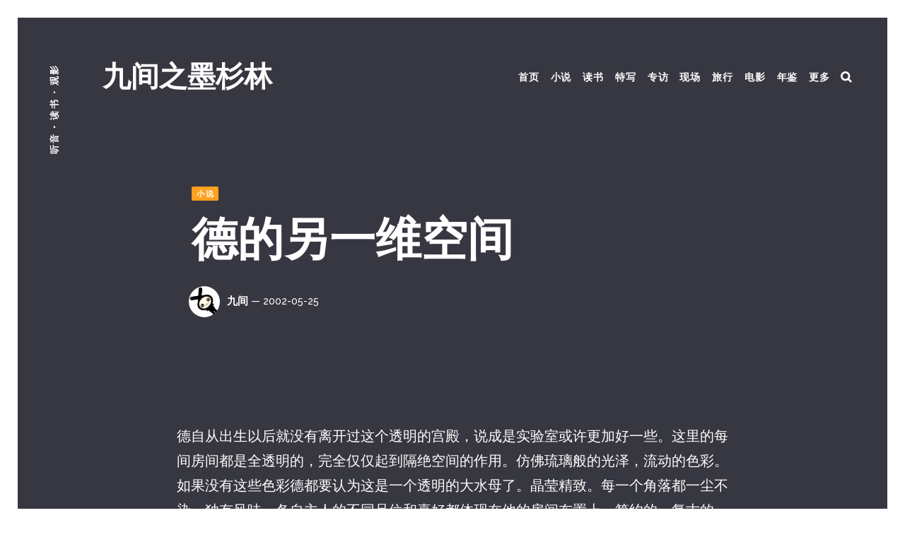

--- FILE ---
content_type: text/html; charset=utf-8
request_url: https://www.smalloranges.net/de-s-another-space/
body_size: 17717
content:
<!DOCTYPE html>
<html lang="zh">
	<head>
		<meta charset="utf-8">
		<meta http-equiv="X-UA-Compatible" content="IE=edge">
		<title>德的另一维空间</title>
		<meta name="HandheldFriendly" content="True">
		<meta name="viewport" content="width=device-width, initial-scale=1">
		<link rel="preconnect" href="https://fonts.googleapis.com"> 
<link rel="preconnect" href="https://fonts.gstatic.com" crossorigin>
<link rel="preload" as="style" href="https://fonts.googleapis.com/css2?family=Raleway:ital,wght@0,500;0,700;0,900;1,500;1,700;1,900&display=swap">
<link rel="stylesheet" href="https://fonts.googleapis.com/css2?family=Raleway:ital,wght@0,500;0,700;0,900;1,500;1,700;1,900&display=swap">		<link rel="stylesheet" type="text/css" href="https://www.smalloranges.net/assets/css/screen.css?v=3f429eccd0">
		<meta name="description" content="德自从出生以后就没有离开过这个透明的宫殿，说成是实验室或许更加好一些。这里的每间房间都是全透明的，完全仅仅起到隔绝空间的作用。仿佛琉璃般的光泽，流动的色彩。如果没有这些色彩德都要认为这是一个透明的大水母了。">
    <link rel="icon" href="https://www.smalloranges.net/content/images/size/w256h256/2021/03/cropped-apple-touch-icon-180x180.png" type="image/png">
    <link rel="canonical" href="https://www.smalloranges.net/de-s-another-space/">
    <meta name="referrer" content="no-referrer-when-downgrade">
    
    <meta property="og:site_name" content="九间之墨杉林">
    <meta property="og:type" content="article">
    <meta property="og:title" content="德的另一维空间">
    <meta property="og:description" content="德自从出生以后就没有离开过这个透明的宫殿，说成是实验室或许更加好一些。这里的每间房间都是全透明的，完全仅仅起到隔绝空间的作用。仿佛琉璃般的光泽，流动的色彩。如果没有这些色彩德都要认为这是一个透明的大水母了。">
    <meta property="og:url" content="https://www.smalloranges.net/de-s-another-space/">
    <meta property="article:published_time" content="2002-05-24T23:31:02.000Z">
    <meta property="article:modified_time" content="2021-03-12T12:37:44.000Z">
    <meta property="article:tag" content="小说">
    
    <meta name="twitter:card" content="summary">
    <meta name="twitter:title" content="德的另一维空间">
    <meta name="twitter:description" content="德自从出生以后就没有离开过这个透明的宫殿，说成是实验室或许更加好一些。这里的每间房间都是全透明的，完全仅仅起到隔绝空间的作用。仿佛琉璃般的光泽，流动的色彩。如果没有这些色彩德都要认为这是一个透明的大水母了。">
    <meta name="twitter:url" content="https://www.smalloranges.net/de-s-another-space/">
    <meta name="twitter:label1" content="Written by">
    <meta name="twitter:data1" content="九间">
    <meta name="twitter:label2" content="Filed under">
    <meta name="twitter:data2" content="小说">
    <meta name="twitter:site" content="@smalloranges">
    <meta name="twitter:creator" content="@smalloranges">
    
    <script type="application/ld+json">
{
    "@context": "https://schema.org",
    "@type": "Article",
    "publisher": {
        "@type": "Organization",
        "name": "九间之墨杉林",
        "url": "https://www.smalloranges.net/",
        "logo": {
            "@type": "ImageObject",
            "url": "https://www.smalloranges.net/content/images/size/w256h256/2021/03/cropped-apple-touch-icon-180x180.png",
            "width": 60,
            "height": 60
        }
    },
    "author": {
        "@type": "Person",
        "name": "九间",
        "image": {
            "@type": "ImageObject",
            "url": "https://www.smalloranges.net/content/images/2021/03/smalloranges.jpg",
            "width": 174,
            "height": 173
        },
        "url": "https://www.smalloranges.net/author/smalloranges/",
        "sameAs": [
            "https://www.smalloranges.net",
            "https://x.com/smalloranges"
        ]
    },
    "headline": "德的另一维空间",
    "url": "https://www.smalloranges.net/de-s-another-space/",
    "datePublished": "2002-05-24T23:31:02.000Z",
    "dateModified": "2021-03-12T12:37:44.000Z",
    "keywords": "小说",
    "description": "德自从出生以后就没有离开过这个透明的宫殿，说成是实验室或许更加好一些。这里的每间房间都是全透明的，完全仅仅起到隔绝空间的作用。仿佛琉璃般的光泽，流动的色彩。如果没有这些色彩德都要认为这是一个透明的大水母了。",
    "mainEntityOfPage": "https://www.smalloranges.net/de-s-another-space/"
}
    </script>

    <meta name="generator" content="Ghost 6.16">
    <link rel="alternate" type="application/rss+xml" title="九间之墨杉林" href="https://www.smalloranges.net/rss/">
    <script defer src="https://cdn.jsdelivr.net/ghost/portal@~2.58/umd/portal.min.js" data-i18n="true" data-ghost="https://www.smalloranges.net/" data-key="b18ac1b6354401bb6cb3299c02" data-api="https://smalloranges.ghost.io/ghost/api/content/" data-locale="zh" crossorigin="anonymous"></script><style id="gh-members-styles">.gh-post-upgrade-cta-content,
.gh-post-upgrade-cta {
    display: flex;
    flex-direction: column;
    align-items: center;
    font-family: -apple-system, BlinkMacSystemFont, 'Segoe UI', Roboto, Oxygen, Ubuntu, Cantarell, 'Open Sans', 'Helvetica Neue', sans-serif;
    text-align: center;
    width: 100%;
    color: #ffffff;
    font-size: 16px;
}

.gh-post-upgrade-cta-content {
    border-radius: 8px;
    padding: 40px 4vw;
}

.gh-post-upgrade-cta h2 {
    color: #ffffff;
    font-size: 28px;
    letter-spacing: -0.2px;
    margin: 0;
    padding: 0;
}

.gh-post-upgrade-cta p {
    margin: 20px 0 0;
    padding: 0;
}

.gh-post-upgrade-cta small {
    font-size: 16px;
    letter-spacing: -0.2px;
}

.gh-post-upgrade-cta a {
    color: #ffffff;
    cursor: pointer;
    font-weight: 500;
    box-shadow: none;
    text-decoration: underline;
}

.gh-post-upgrade-cta a:hover {
    color: #ffffff;
    opacity: 0.8;
    box-shadow: none;
    text-decoration: underline;
}

.gh-post-upgrade-cta a.gh-btn {
    display: block;
    background: #ffffff;
    text-decoration: none;
    margin: 28px 0 0;
    padding: 8px 18px;
    border-radius: 4px;
    font-size: 16px;
    font-weight: 600;
}

.gh-post-upgrade-cta a.gh-btn:hover {
    opacity: 0.92;
}</style>
    <script defer src="https://cdn.jsdelivr.net/ghost/sodo-search@~1.8/umd/sodo-search.min.js" data-key="b18ac1b6354401bb6cb3299c02" data-styles="https://cdn.jsdelivr.net/ghost/sodo-search@~1.8/umd/main.css" data-sodo-search="https://smalloranges.ghost.io/" data-locale="zh" crossorigin="anonymous"></script>
    
    <link href="https://www.smalloranges.net/webmentions/receive/" rel="webmention">
    <script defer src="/public/cards.min.js?v=3f429eccd0"></script>
    <link rel="stylesheet" type="text/css" href="/public/cards.min.css?v=3f429eccd0">
    <script defer src="/public/member-attribution.min.js?v=3f429eccd0"></script>
    <script defer src="/public/ghost-stats.min.js?v=3f429eccd0" data-stringify-payload="false" data-datasource="analytics_events" data-storage="localStorage" data-host="https://www.smalloranges.net/.ghost/analytics/api/v1/page_hit"  tb_site_uuid="253aa78c-c3bc-4eae-8d29-5e08e73d9904" tb_post_uuid="c185e570-76c1-435c-bc61-b2efa9adaab9" tb_post_type="post" tb_member_uuid="undefined" tb_member_status="undefined"></script><style>:root {--ghost-accent-color: #15171A;}</style>
    <style>

    .blog-excerpt {font-style: normal;font-weight: normal;}
    body, .section-post-content blockquote::before, .search-results .search-date{font-weight: normal; font-size: auto;}
    .section-post-content p {line-height: 1.75}
    .section-post-content blockquote {font-weight: normal; font-size: 18px;}
    .kg-image-card.kg-width-full img, .kg-image-card.kg-width-full figcaption {position: static; left: auto; right: auto;}
    @media (min-width: 768px) {.kg-image-card.kg-width-full img {width:100%;margin-left:auto;margin-right:auto;}}
    @media (min-width: 768px) {.kg-image-card.kg-width-full figcaption {width:100%;margin-left:auto;margin-right:auto;}}
    @media (max-width: 768px) {.kg-image-card.kg-width-full img {width:100%;margin-left:auto;margin-right:auto;}}
    @media (max-width: 767px) {.kg-image-card.kg-width-full figcaption {width:100%;margin-left:auto;margin-right:auto;} }
    .section-post-content blockquote, .section-post-content blockquote p{line-height:1.7}

</style>
	</head>
	<body class="post-template tag-fiction">
		<div class="blog-overlay">
			<div class="section-blog-wrap hash-blog-detail-yellow hash-blog-gray">
				<div class="section-blog-content">
					
					<div class="blog-description">听音 · 读书 · 观影</div>
<div class="header-logo">
<a class="no-logo" href="https://www.smalloranges.net">九间之墨杉林</a></div>
<div class="header-nav">
	<label for="toggle" class="nav-label blog-detail-dot"></label>
	<input type="checkbox" id="toggle">
	<div class="nav-mobile">
		<nav>
			<ul>
				<li>
	<a href="https://www.smalloranges.net/">首页<span class="blog-nav-dot blog-detail-dot"></span></a>
</li>
<li>
	<a href="https://www.smalloranges.net/tag/fiction/">小说<span class="blog-nav-dot blog-detail-dot"></span></a>
</li>
<li>
	<a href="https://www.smalloranges.net/tag/book_reviews/">读书<span class="blog-nav-dot blog-detail-dot"></span></a>
</li>
<li>
	<a href="https://www.smalloranges.net/tag/features/">特写<span class="blog-nav-dot blog-detail-dot"></span></a>
</li>
<li>
	<a href="https://www.smalloranges.net/tag/interviews/">专访<span class="blog-nav-dot blog-detail-dot"></span></a>
</li>
<li>
	<a href="https://www.smalloranges.net/tag/live_reviews/">现场<span class="blog-nav-dot blog-detail-dot"></span></a>
</li>
<li>
	<a href="https://www.smalloranges.net/tag/travel/">旅行<span class="blog-nav-dot blog-detail-dot"></span></a>
</li>
<li>
	<a href="https://www.smalloranges.net/tag/image/">电影<span class="blog-nav-dot blog-detail-dot"></span></a>
</li>
<li>
	<a href="https://www.smalloranges.net/tag/yearbook/">年鉴<span class="blog-nav-dot blog-detail-dot"></span></a>
</li>
<li>
	<a href="https://www.smalloranges.net/tags/">更多<span class="blog-nav-dot blog-detail-dot"></span></a>
</li>

					<li class="search-open"><span>搜索</span><svg role="img" viewBox="0 0 24 24" xmlns="http://www.w3.org/2000/svg"><path d="M18.420346,15.5800244 L24,21.1596784 L21.1596784,24 L15.5800244,18.420346 C13.9925104,19.4717887 12.088789,20.0841064 10.0420532,20.0841064 C4.49598037,20.0841064 0,15.5881261 0,10.0420532 C0,4.49598037 4.49598037,0 10.0420532,0 C15.5881261,0 20.0841064,4.49598037 20.0841064,10.0420532 C20.0841064,12.088789 19.4717887,13.9925104 18.420346,15.5800244 Z M10.0420532,16.0672851 C13.3696969,16.0672851 16.0672851,13.3696969 16.0672851,10.0420532 C16.0672851,6.71440951 13.3696969,4.01682129 10.0420532,4.01682129 C6.71440951,4.01682129 4.01682129,6.71440951 4.01682129,10.0420532 C4.01682129,13.3696969 6.71440951,16.0672851 10.0420532,16.0672851 Z"/></svg></li>			</ul>
		</nav>
	</div>
</div>
					<article class="section-post">
	<div class="section-post-title no-image">
		<div class="post-title-wrap blog-flex">
			<div class="post-title-content">
				<div class="blog-tags-wrap">
					<a class="blog-tags blog-tag blog-detail-bg" href="/tag/fiction/">小说</a>
				</div>
				<h1>德的另一维空间</h1>
				<div class="blog-meta blog-flex">
					<a href="/author/smalloranges/" class="blog-profile-image" style="background-image: url(https://www.smalloranges.net/content/images/2021/03/smalloranges.jpg)"></a>
					<div class="meta-author-wrap">
						<a href="/author/smalloranges/">九间</a>
						<time datetime="2002-05-25">— 2002-05-25</time>
					</div>
				</div>
			</div>
		</div>
	</div>
	<div class="section-post-content blog-detail-post blog-detail-hover no-image">
		<p>德自从出生以后就没有离开过这个透明的宫殿，说成是实验室或许更加好一些。这里的每间房间都是全透明的，完全仅仅起到隔绝空间的作用。仿佛琉璃般的光泽，流动的色彩。如果没有这些色彩德都要认为这是一个透明的大水母了。晶莹精致。每一个角落都一尘不染，独有风味。各自主人的不同品位和喜好都体现在他的房间布置上。简约的，复古的，最多的是被世人称为超现实的东西……自然在这个超现实的地方这些东西就属于现实主义了。可以是单色的，也可以是多色的。德更加喜欢无色的房间，全自然的，偶尔辅以白色或者黑色。可以说德的房间是最色彩简单的了。</p><p>德还是一个简约主义的倡导者。纯粹的简单。没有床铺，没有多余的任何家具摆设。仅有的是镶嵌式的电子系统。传输音乐，传输古籍。对了，德还是一个古籍爱好者。尤其是18世纪末、19世纪末以及20世纪末的文学和当时的人文情况。对德来说这些就像是另一个宇宙中发生的事情一般不可思议。但有些仙人又是如此的先知，居然对现在的状况猜到那么一点。虽然是用隐喻的方式，是当代套上去的想法，巧合般相同也说不定。</p><p>德有时候喜欢独自坐在自己房间仿木制的地上。在这个空间里，已经没有树木了。苍天大树和古董文物联系在了一起。现在的植物和动物已经没有多大的区别。他可以自己行走，自己选择自己想要做的事……如果主人同意的话。原本最大的区别现在已经荡然无存……这个宫殿里没有空气。空气对德来说是虚无的代名词。无色无味摸不到看不见，无法感受。德很想见一见他，了解空气和宫殿里各个房间中不同颜色不同味道的气体到底有什么不同。从前依靠氧气生存的生物和依靠二氧化碳生存的生物之间的关系。</p><p>这些玄而又玄的事物德都无法接触到，无法体会。但又十分想了解。那个生活得很有生机的世界。</p><p>德今年11岁。</p><p>在这个实验室里过了11年。德的生活异常简单朴素。这是个想要如何过活就可以如何过活的地方，每个年轻人都有自己的一套方式，自己的独特品位。德向往的是简单，所以她可以很简单地过到现在。但是对空气无限向往的德在自己11岁生日的时候不想再如此下去了。</p><p>她选择自己的房间是无色的。她曾经问过自己的同伴，可惜，对空气这个不着边际的东西感兴趣的人几乎没有。空气算是另类。德很想知道。于是想起成人，她决定去问问绯。</p><p>绯只是继续监视他的植物，没有瞧德。</p><p>“德？”</p><p>“嗯？”</p><p>“你知道你为什么在这里吗？”</p><p>“因为我生来就是住在这里的……”</p><p>“那你对现在有什么不满呢？”</p><p>“没，没有。”</p><p>“德，你看这些生命。”德随着绯的所指看过去。在绯的培养室里郁郁葱葱的植物，有的根本叫不出名字。 植物纠结在一起。</p><p>“德，他们在争吵。看见吗？那些一生出来就争吵的生命。如此只会没有目的胡乱行动，没有主人便无法生活的生命注定了是服从别人的下场。”绯转向德，“德，你不同。创造你们不是为了让你们去服从，而是让你们去被服从。你是我们的骄傲，你是最出色的人。你知道吗？德你知道是谁带你到这个世界来的吗？</p><p>“我知道，你没见过史书上提及的所谓父母。难道你就不想知道他们是谁吗？为什么对空气如此关心？”</p><p>“空气曾是生命的源泉，人类的父母。”</p><p>“错！那不过是一种必须的给养罢了。那些植物原本是需要二氧化碳的，那是他们生存繁衍的必须，他们的构造便是依靠那种气体，这曾是无法改变的事实。但现在不同了。他们的生理构造完全由我们说了算。这是我们创建的空间，完全独立于世的空间，可以任其想象任其发挥，没有什么实现不了。不喜欢的可以不去见到。想忘记的可以马上忘记。我们无需依靠任何现存的事物来发展自己，我们可以跳出这个界限去提炼出完全不一样的东西。事物可以用他们最微小的保持其性状的单位来分解从而创造出有些许不同的新事物。或者完全分解成为另一种性状的事物。这是随意的。我们现在的能力可以达到随想随到，理想化的绝对。没有什么是达不到的，只有你想不到的……”</p><p>“但是，即便如此，我要看见空气仍是做不到的……”</p><p>“那种已经消亡的东西！”</p><p>“这就足以说明这里不是一个想要什么就有什么的理想国了！”</p><p>“可以，可以，”绯顿了顿，让那些植物间的争斗停止。“我早知道让你看那些古书会产生什么样的影响，他们还是不听我的。真是。可以这么说，这个就算不理想的社会如果要创造，必然也是创造不存在的和对我们有益处的东西。明白吗？像空气这种存在的东西是不需要再去再生产的……”</p><p>“存在？”德越来越不知他在说什么了。</p><p>“当然，存在。不过是这个空间里没有罢了。如果你离开这里便可以发现空气的存在。”</p><p>“离开这个空间？”</p><p>“是啊。”</p><p>“可是，我从不知道这个空间的出入口在那里，如何离开，外面又是什么样的……”</p><p>“那无所谓。一切全凭你自己的感觉和悟性。我不是说了吗？这里是理想化的，至少是趋向于理想化的。”</p><p>“如是说，只要我想我就可以离开这里了？”</p><p>“也不是。你真的想离开这里吗？”</p><p>“嗯。”</p><p>“要记住，万一离开这里你就可能回不来了。因为外面的世界并没有达到这里的理想程度，不是你想回来就回得来的。而且如果出去你要放弃许多东西。首先是你尊贵的身份。外面的人……”</p><p>“外面也有人？”</p><p>“不是，我只是指外面如果有生物的话。这也是很有可能的事。</p><p>“外面如果有生物的话，你想想，他们是无法和你相比的啊！德，你知道吗？”</p><p>“这又有什么关系？我不过是去看看，体验一下空气而已。”</p><p>“那种已经淘汰了的气体！”</p><p>“不能这么说。”</p><p>“好，不这么说。你有没有想过，如果现在外面还是靠空气生存的话，你如何生存？你不是靠空气生存的。或许，你一接触空气就会起反应，会危及生命也说不定。你想想，空气经过如此漫长的演变，和古书上说的已经完全不同了。难道不是吗？可能它就是一个杀手不是？</p><p>“退一万步来说，很明确的是，空气是一个禁忌的词汇。如果你真的出去了，假设你足够强大，可以瞬间适应的话，你便将成为那些依靠空气存活的低级生命中的一员。离开这里你便不是贵族了，你便放弃了这一切，从而走向坠落。要知道，在其他空间很有可能你无法心想事成……可以说你完全无法心想事成。那你就回不来了。永远离开我们了。你明白吗？”</p><p>“可以找到解决方式？”</p><p>“你为什么一定要去探究空气这个东西呢？不是有记录的吗？”</p><p>“但是没有人走出去，我连外面是不是有空气都不知道啊！未知的东西太多了。”</p><p>“不用知道的东西知道了也没用。为什么我们的祖先要创造这个空间？而不是继续在地球上空气包围的地方生存？为什么我们的构造会发生如此巨大的变化？你知道吗？”</p><p>“就是因为想知道，所以我要亲自去考察。”</p><p>“有想法。我随便了。记得这是我们的最后一面了。”</p><p>“绯……”</p><p>“不用说了。你知道是谁带你来到这里的吗？</p><p>是叙。叙没有什么愿望。唯有见到光明美好的现在。你知道吗？”</p><p>“叙？”</p><p>“算了算了。你对我们的历史不了解啊。反而对从前的事感兴趣！很不像叙啊。算了，你走吧。我累了。如果你真的要去就去吧，这里交给我。不过我还是劝你一句，不要轻易地放弃如此美好的现在而去憧憬充满未知的过去。”</p><p>“绯……”</p><p>从绯这里得不到解决的方法。德更加苦恼了。绯是德认识的能力最强的人，绯都无法解决的问题，那么，在现在的小圈子里没人解决的了。德想去问问别他不认识的人。</p>
		<div class="post-share">
	<span class="label">分享</span><span class="hyphen"> — </span>
	<a href="https://twitter.com/intent/tweet?text=%E5%BE%B7%E7%9A%84%E5%8F%A6%E4%B8%80%E7%BB%B4%E7%A9%BA%E9%97%B4&amp;url=https://www.smalloranges.net/de-s-another-space/" target="_blank" rel="noopener">twitter</a><span>/</span>
	<a href="https://www.facebook.com/sharer/sharer.php?u=https://www.smalloranges.net/de-s-another-space/" target="_blank" rel="noopener">facebook</a><span>/</span>
	<a href="javascript:" class="copy-link" id="copy" data-clipboard-target="#link-value">复制链接</a>
	<svg role="img" viewBox="0 0 24 24" xmlns="http://www.w3.org/2000/svg"><path d="M12,-3.55271368e-15 C18.6272727,-3.55271368e-15 24,5.37245455 24,12 C24,18.6275455 18.6272727,24 12,24 C5.37272727,24 1.77635684e-15,18.6275455 1.77635684e-15,12 C1.77635684e-15,5.37245455 5.37272727,-3.55271368e-15 12,-3.55271368e-15 Z M16.8608697,6.8223193 L10.2230565,13.4596632 L7.56849443,10.8051011 C6.83539224,10.0719989 5.64703453,10.0719989 4.91346301,10.8051011 C4.18036082,11.5382033 4.18036082,12.7270303 4.91346301,13.4606019 L8.89530614,17.441037 C9.62840833,18.1741392 10.8177047,18.1741392 11.5503376,17.441037 L19.5154318,9.47641206 C20.248534,8.74330987 20.2494727,7.55495216 19.5159012,6.82138063 C18.7832683,6.08968645 17.5939719,6.08968645 16.8608697,6.8223193 Z" id="Combined-Shape"></path></svg><input type="text" value="https://www.smalloranges.net/de-s-another-space/" id="link-value">
</div>	</div>
</article>
<aside class="section-prevnext" id="prevnext">
    <div class="prevnext-wrap blog-flex is-one">
        <a href="/the-suicide-note-of-saul-albret/" class="prev-post blog-flex">
            <section>
                <h5>下一篇</h5>
                <h3>索尔·阿博特的遗书</h3>
            </section>
        </a>
    </div>
</aside>
				</div>
				<footer class="section-footer">
	<div class="footer-subscribe blog-flex blog-detail-subscribe">
	<h3 class="blog-detail-hover"><a href='https://www.smalloranges.net/subscribe/'>订阅</a> 最新文章</h3>
	<svg role="img" viewBox="0 0 97 99" xmlns="http://www.w3.org/2000/svg"><g stroke="none" stroke-width="1" fill="none" fill-rule="evenodd"><g transform="translate(0.000000, 3.000000)"><rect class="background" x="0" y="25" width="71" height="71" rx="4"></rect><path d="M36,56 L80,56 C80.5522847,56 81,56.4477153 81,57 L81,61 C81,61.5522847 80.5522847,62 80,62 L36,62 C35.4477153,62 35,61.5522847 35,61 L35,57 C35,56.4477153 35.4477153,56 36,56 Z" class="blog-detail-svg"></path><rect class="blog-detail-svg" x="35" y="44" width="46" height="6" rx="1"></rect><rect class="blog-detail-svg" x="54" y="32" width="27" height="6" rx="1"></rect><polygon class="stroke" stroke-width="6" points="39.125 14 94 14 94 76 20 76 20 32.875"></polygon><polyline class="stroke" stroke-width="6" points="20 33 20 16.875 36.125 0 87 0 87 14.375"></polyline><path d="M21.5588235,34 L39.4411765,34" class="stroke" stroke-width="6" stroke-linecap="square"></path><path d="M39.5,33.4411765 L39.5,15.5239311" class="stroke" stroke-width="6" stroke-linecap="square"></path></g></g></svg></div>
	<div class="footer-nav">
		<nav>
			<ul>
				<li>
	<a href="https://www.douban.com/people/smalloranges/">豆瓣<span class="blog-nav-dot blog-detail-dot"></span></a>
</li>
<li>
	<a href="https://www.smalloranges.net/about/">关于<span class="blog-nav-dot blog-detail-dot"></span></a>
</li>
<li>
	<a href="https://www.smalloranges.net/contact/">联系<span class="blog-nav-dot blog-detail-dot"></span></a>
</li>
<li>
	<a href="https://www.smalloranges.net/live-archive/">现场档案<span class="blog-nav-dot blog-detail-dot"></span></a>
</li>

			</ul>
		</nav>
	</div>
	<div class="footer-social blog-detail-svg">
		<a href="https://x.com/smalloranges"><svg role="img" viewBox="0 0 24 24" xmlns="http://www.w3.org/2000/svg"><path d="M23.954 4.569c-.885.389-1.83.654-2.825.775 1.014-.611 1.794-1.574 2.163-2.723-.951.555-2.005.959-3.127 1.184-.896-.959-2.173-1.559-3.591-1.559-2.717 0-4.92 2.203-4.92 4.917 0 .39.045.765.127 1.124C7.691 8.094 4.066 6.13 1.64 3.161c-.427.722-.666 1.561-.666 2.475 0 1.71.87 3.213 2.188 4.096-.807-.026-1.566-.248-2.228-.616v.061c0 2.385 1.693 4.374 3.946 4.827-.413.111-.849.171-1.296.171-.314 0-.615-.03-.916-.086.631 1.953 2.445 3.377 4.604 3.417-1.68 1.319-3.809 2.105-6.102 2.105-.39 0-.779-.023-1.17-.067 2.189 1.394 4.768 2.209 7.557 2.209 9.054 0 13.999-7.496 13.999-13.986 0-.209 0-.42-.015-.63.961-.689 1.8-1.56 2.46-2.548l-.047-.02z"/></svg></a>
		

<a href="https://bandcamp.com/smalloranges"><svg role="img" viewBox="0 0 24 24" xmlns="http://www.w3.org/2000/svg"><path d="M0 18.75l7.437-13.5H24l-7.438 13.5H0z"/></svg></a>
<a href="https://www.buymeacoffee.com/smalloranges"><svg role="img" viewBox="0 0 24 24" xmlns="http://www.w3.org/2000/svg"><path d="M6.898 0L5.682 2.799H3.877v2.523h.695L5.277 9.8H4.172l1.46 8.23.938-.01L7.512 24h8.918l.062-.4.88-5.58.888.01 1.46-8.231h-1.056l.705-4.477h.756V2.8h-1.918L16.99 0H6.898zm.528.805h9.043l.771 1.78H6.652l.774-1.78zm-2.75 2.797H19.32v.92H4.676v-.92zm.453 6.998h13.635l-1.176 6.62-5.649-.06-5.636.06-1.174-6.62z"/></svg></a>
<a href="https://www.flickr.com/photos/smalloranges/"><svg role="img" viewBox="0 0 24 24" xmlns="http://www.w3.org/2000/svg"><path d="M0 12c0 3.074 2.494 5.564 5.565 5.564 3.075 0 5.569-2.49 5.569-5.564S8.641 6.436 5.565 6.436C2.495 6.436 0 8.926 0 12zm12.866 0c0 3.074 2.493 5.564 5.567 5.564C21.496 17.564 24 15.074 24 12s-2.492-5.564-5.564-5.564c-3.075 0-5.57 2.49-5.57 5.564z"/></svg></a>
<a href="https://vsco.co/smalloranges/gallery"><svg role="img" viewBox="0 0 24 24" xmlns="http://www.w3.org/2000/svg"><path d="M12 0C5.376 0 0 5.376 0 12s5.376 12 12 12 12-5.376 12-12S18.624 0 12 0zm11.52 12c0 .408-.023.792-.072 1.176l-2.04-.24c.024-.312.05-.624.05-.936 0-.288-.025-.6-.05-.888l2.04-.24c.072.384.072.744.072 1.128zM.479 12c0-.384.024-.769.049-1.152l2.04.24c-.024.312-.047.6-.047.912s.023.6.047.912l-2.04.24C.479 12.769.479 12.384.479 12zm20.472-3.096l1.921-.72c.264.72.433 1.464.552 2.232l-2.04.24c-.097-.6-.24-1.2-.433-1.752zM21 12c0 .6-.072 1.176-.167 1.752l-2.017-.455c.071-.409.119-.841.119-1.297s-.048-.912-.119-1.344l2.017-.457c.118.577.167 1.177.167 1.801zm-9 6.456C8.435 18.455 5.545 15.565 5.544 12 5.545 8.435 8.435 5.545 12 5.544c3.565.001 6.455 2.891 6.456 6.456.008 3.559-2.871 6.448-6.429 6.456H12zM12.216 21v-2.064c.885-.029 1.756-.224 2.568-.575l.888 1.872c-1.09.482-2.264.742-3.456.767zm-3.936-.791l.912-1.873c.792.359 1.656.575 2.568.6V21c-1.202-.023-2.386-.293-3.48-.791zM3 12c0-.624.072-1.224.192-1.824l2.016.456c-.098.45-.146.908-.144 1.368 0 .432.048.864.12 1.272l-2.016.455C3.051 13.159 2.994 12.58 3 12zm8.76-9v2.064c-.877.029-1.74.224-2.544.576l-.888-1.871C9.411 3.291 10.577 3.03 11.76 3zm3.935.792l-.911 1.872c-.809-.363-1.682-.559-2.568-.576V3.024c1.248 0 2.424.288 3.479.768zm5.088 4.656c-.231-.56-.513-1.098-.84-1.608l1.681-1.152c.407.648.768 1.32 1.056 2.04l-1.897.72zm-.07 1.296l-2.018.456c-.23-.85-.621-1.648-1.151-2.352l1.632-1.295c.72.959 1.248 2.015 1.537 3.191zm-3.457-2.256c-.572-.667-1.264-1.22-2.04-1.633l.912-1.871c1.056.549 1.993 1.299 2.76 2.208l-1.632 1.296zm-.6-3.744l.96-1.824c.672.384 1.295.816 1.896 1.32L18.145 4.8c-.461-.401-.959-.754-1.489-1.056zm-.408-.216c-.54-.266-1.102-.483-1.68-.648l.504-1.992c.744.216 1.464.48 2.159.84l-.983 1.8zm-2.16-.768c-.6-.144-1.2-.216-1.824-.239V.479c.793.024 1.584.12 2.328.289l-.504 1.992zm-2.28-.239c-.605.021-1.207.094-1.8.216L9.528.744c.72-.168 1.487-.265 2.28-.265v2.042zm-2.28.334c-.586.167-1.156.384-1.704.649l-.96-1.824c.691-.343 1.415-.616 2.16-.816l.504 1.991zm-2.112.865c-.529.294-1.027.64-1.488 1.032L4.56 3.216c.6-.504 1.224-.936 1.896-1.319l.96 1.823zm.48.264l.888 1.871c-.792.408-1.464.96-2.04 1.608L5.136 6.168c.775-.895 1.711-1.636 2.76-2.184zM4.848 6.552l1.608 1.295c-.53.705-.921 1.503-1.152 2.353l-2.016-.456c.312-1.2.84-2.28 1.56-3.192zM3.24 8.4l-1.92-.72c.287-.72.648-1.416 1.08-2.04l1.68 1.176c-.341.494-.623 1.025-.84 1.584zm-.168.455c-.192.577-.36 1.152-.432 1.776L.6 10.393c.12-.769.288-1.537.553-2.257l1.919.719zm-.456 4.513c.096.6.239 1.2.432 1.776l-1.92.72c-.271-.728-.456-1.485-.552-2.257l2.04-.239zm.624 2.208c.239.576.528 1.104.84 1.607L2.4 18.336c-.435-.629-.797-1.306-1.08-2.016l1.92-.744zm.024-1.392l2.017-.456c.216.864.624 1.681 1.128 2.376L4.8 17.4c-.725-.957-1.247-2.051-1.536-3.216zm3.432 2.28c.577.672 1.272 1.248 2.064 1.656l-.912 1.872c-1.063-.557-2.009-1.315-2.784-2.232l1.632-1.296zm.72 3.815l-.96 1.825c-.674-.376-1.31-.819-1.896-1.321l1.368-1.535c.456.407.936.744 1.488 1.031zm.408.217c.528.264 1.104.48 1.705.647l-.504 1.992c-.747-.196-1.471-.469-2.16-.815l.959-1.824zm2.16.768c.576.12 1.176.193 1.8.217v2.039c-.774-.026-1.544-.114-2.305-.264l.505-1.992zm2.28.216c.605-.021 1.207-.094 1.801-.217l.479 1.992c-.749.168-1.513.264-2.28.287V21.48zm2.257-.336c.586-.165 1.155-.382 1.703-.647l.96 1.824c-.688.35-1.412.623-2.159.815l-.504-1.992zm2.086-.865c.528-.287 1.032-.647 1.488-1.031l1.369 1.535c-.588.502-1.223.945-1.896 1.321l-.961-1.825zm-.479-.263l-.888-1.871c.788-.414 1.489-.977 2.064-1.656l1.606 1.296c-.778.91-1.722 1.668-2.782 2.231zm3.071-2.592l-1.607-1.296c.532-.708.916-1.517 1.128-2.376l2.017.456c-.311 1.157-.831 2.248-1.538 3.216zM20.76 15.6l1.92.721c-.288.72-.648 1.392-1.079 2.04l-1.682-1.177c.337-.504.624-1.032.841-1.584zm.168-.455c.192-.553.336-1.152.433-1.752l2.039.239c-.11.761-.294 1.508-.551 2.232l-1.921-.719zm.456-9.841l-1.681 1.152c-.358-.49-.76-.947-1.199-1.368l1.368-1.536c.552.552 1.056 1.128 1.512 1.752zM4.2 3.528l1.368 1.536c-.456.408-.84.864-1.2 1.368l-1.68-1.176c.431-.636.94-1.216 1.512-1.728zM2.664 18.744l1.68-1.152c.36.48.769.937 1.2 1.369l-1.368 1.535c-.548-.545-1.054-1.131-1.512-1.752zm17.16 1.729l-1.368-1.537c.432-.407.841-.863 1.199-1.344l1.682 1.176c-.457.6-.961 1.175-1.513 1.705z"/></svg></a>
	</div>
	<div class="footer-copyright">
		<span>&copy; 2026 <a href="https://www.smalloranges.net">九间之墨杉林</a>.</span>
		All Right Reserved. Published with <a href="https://ghost.org" target="_blank" rel="noopener noreferrer">Ghost</a> & <a href="https://fueko.net" target="_blank" rel="noopener noreferrer">Keima</a>.
	</div>
</footer>			</div>
			<div id="notifications" class="global-notification">
	<div class="subscribe">成功订阅 九间之墨杉林</div>
	<div class="signin">Welcome back! You’ve successfully signed in.</div>
	<div class="signup">Great! You’ve successfully signed up.</div>
	<div class="expired">Your link has expired</div>
	<div class="checkout-success">Success! Check your email for magic link to sign-in.</div>
</div>
		</div>
		<div class="search-overlay"></div>
			<div class="section-search hash-blog-detail-yellow hash-blog-gray" id="search">
	<div class="search-close"><svg role="img" viewBox="0 0 24 24" xmlns="http://www.w3.org/2000/svg"><path d="M15.4285714,12 L24,20.5714286 L20.5714286,24 L12,15.4285714 L3.42857143,24 L3.55271368e-15,20.5714286 L8.57142857,12 L5.32907052e-15,3.42857143 L3.42857143,3.55271368e-15 L12,8.57142857 L20.5714286,3.55271368e-15 L24,3.42857143 L15.4285714,12 Z"/></svg></div>
	<div class="search-wrap">
		<div class="search-content">
			<form class="search-form" onsubmit="return false">
				<input type="text" class="search-input" placeholder="输入关键词">
				<span class="search-input-line"></span>
			</form>
			<div class="search-meta">
				<span class="search-info-wrap">至少输入3个字母</span>
				<span class="search-counter-wrap hide">
					<span class="counter-results">0</span>
				搜索结果</span>
			</div>
			<div class="search-results">
			</div>
			<div class="search-suggestion">
				<div class="search-suggestion-tags blog-tags-wrap">
	<h3>推荐标签</h3>
	<a class="blog-tags blog-tag blog-detail-bg" href="/tag/live_reviews/">现场</a>
	<a class="blog-tags blog-tag blog-detail-bg" href="/tag/book_reviews/">读书</a>
	<a class="blog-tags blog-tag blog-detail-bg" href="/tag/image/">电影</a>
	<a class="blog-tags blog-tag blog-detail-bg" href="/tag/yearbook/">年鉴</a>
	<a class="blog-tags blog-tag blog-detail-bg" href="/tag/features/">特写</a>
	<a class="blog-tags blog-tag blog-detail-bg" href="/tag/fiction/">小说</a>
	<a class="blog-tags blog-tag blog-detail-bg" href="/tag/travel/">旅行</a>
	<a class="blog-tags blog-tag blog-detail-bg" href="/tag/exhibition_reviews/">展览</a>
	<a class="blog-tags blog-tag blog-detail-bg" href="/tag/plants/">植物</a>
	<a class="blog-tags blog-tag blog-detail-bg" href="/tag/interviews/">专访</a>
	<a class="blog-tags blog-tag blog-detail-bg" href="/tag/yunnan/">云南</a>
	<a class="blog-tags blog-tag blog-detail-bg" href="/tag/design/">设计</a>
	<a class="blog-tags blog-tag blog-detail-bg" href="/tag/spain/">西班牙</a>
	<a class="blog-tags blog-tag blog-detail-bg" href="/tag/record_reviews/">乐评</a>
	<a class="blog-tags blog-tag blog-detail-bg" href="/tag/life/">日常</a>
	<a class="blog-tags blog-tag blog-detail-bg" href="/tag/derek-jarman/">贾曼</a>
	<a class="blog-tags blog-tag blog-detail-bg" href="/tag/essays/">杂谈</a>
	<a class="blog-tags blog-tag blog-detail-bg" href="/tag/wim-wenders/">Wim Wenders</a>
	<a class="blog-tags blog-tag blog-detail-bg" href="/tag/wang-wen/">惘闻</a>
	<a class="blog-tags blog-tag blog-detail-bg" href="/tag/of-montreal/">of Montreal</a>
</div>
				<div class="search-suggestion-authors blog-tags-wrap">
	<h3>推荐作者</h3>
	<a class="blog-tags blog-tag blog-detail-bg" href="/author/smalloranges/">九间</a>
	<a class="blog-tags blog-tag blog-detail-bg" href="/author/iris-li/">九间_</a>
</div>
			</div>
		</div>
	</div>
</div>
<script>
var searchPublished = '已发表',
	searchHost = 'https://www.smalloranges.net',
	searchKey = "166dcf8bdd523722eec4ae03fd",
	searchAPI = searchHost+'/ghost/api/content/posts/?key='+searchKey+'&limit=all&fields=url,title,published_at,custom_excerpt,visibility,html'
</script>
		<script src="https://www.smalloranges.net/assets/js/post.js?v=3f429eccd0"></script>
		<script>
const navLabel = document.querySelector(".nav-label");
      navLabel && navLabel.addEventListener("click", function() {
      navLabel.classList.toggle("is-active")
})
</script>

		<script>
/* Fuse.js
   –––––––––––––––––––––––––––––––––––––––––––––––––––– 
   Version : 3.3.0
   Website : fuse.js
   Repo    : github.com/krisk/fuse
   Author  : Kirollos Risk
   License : Apache License 2.0
   –––––––––––––––––––––––––––––––––––––––––––––––––––– */
!function(e,t){"object"==typeof exports&&"object"==typeof module?module.exports=t():"function"==typeof define&&define.amd?define("Fuse",[],t):"object"==typeof exports?exports.Fuse=t():e.Fuse=t()}(this,function(){return function(e){function t(n){if(r[n])return r[n].exports;var o=r[n]={i:n,l:!1,exports:{}};return e[n].call(o.exports,o,o.exports,t),o.l=!0,o.exports}var r={};return t.m=e,t.c=r,t.i=function(e){return e},t.d=function(e,r,n){t.o(e,r)||Object.defineProperty(e,r,{configurable:!1,enumerable:!0,get:n})},t.n=function(e){var r=e&&e.__esModule?function(){return e.default}:function(){return e};return t.d(r,"a",r),r},t.o=function(e,t){return Object.prototype.hasOwnProperty.call(e,t)},t.p="",t(t.s=8)}([function(e,t,r){"use strict";e.exports=function(e){return Array.isArray?Array.isArray(e):"[object Array]"===Object.prototype.toString.call(e)}},function(e,t,r){"use strict";function n(e,t){if(!(e instanceof t))throw new TypeError("Cannot call a class as a function")}var o=function(){function e(e,t){for(var r=0;r<t.length;r++){var n=t[r];n.enumerable=n.enumerable||!1,n.configurable=!0,"value"in n&&(n.writable=!0),Object.defineProperty(e,n.key,n)}}return function(t,r,n){return r&&e(t.prototype,r),n&&e(t,n),t}}(),i=r(5),a=r(7),s=r(4),c=function(){function e(t,r){var o=r.location,i=void 0===o?0:o,a=r.distance,c=void 0===a?100:a,h=r.threshold,l=void 0===h?.6:h,u=r.maxPatternLength,f=void 0===u?32:u,d=r.isCaseSensitive,v=void 0!==d&&d,p=r.tokenSeparator,g=void 0===p?/ +/g:p,y=r.findAllMatches,m=void 0!==y&&y,k=r.minMatchCharLength,x=void 0===k?1:k;n(this,e),this.options={location:i,distance:c,threshold:l,maxPatternLength:f,isCaseSensitive:v,tokenSeparator:g,findAllMatches:m,minMatchCharLength:x},this.pattern=this.options.isCaseSensitive?t:t.toLowerCase(),this.pattern.length<=f&&(this.patternAlphabet=s(this.pattern))}return o(e,[{key:"search",value:function(e){if(this.options.isCaseSensitive||(e=e.toLowerCase()),this.pattern===e)return{isMatch:!0,score:0,matchedIndices:[[0,e.length-1]]};var t=this.options,r=t.maxPatternLength,n=t.tokenSeparator;if(this.pattern.length>r)return i(e,this.pattern,n);var o=this.options,s=o.location,c=o.distance,h=o.threshold,l=o.findAllMatches,u=o.minMatchCharLength;return a(e,this.pattern,this.patternAlphabet,{location:s,distance:c,threshold:h,findAllMatches:l,minMatchCharLength:u})}}]),e}();e.exports=c},function(e,t,r){"use strict";var n=r(0),o=function e(t,r,o){if(r){var i=r.indexOf("."),a=r,s=null;-1!==i&&(a=r.slice(0,i),s=r.slice(i+1));var c=t[a];if(null!==c&&void 0!==c)if(s||"string"!=typeof c&&"number"!=typeof c)if(n(c))for(var h=0,l=c.length;h<l;h+=1)e(c[h],s,o);else s&&e(c,s,o);else o.push(c.toString())}else o.push(t);return o};e.exports=function(e,t){return o(e,t,[])}},function(e,t,r){"use strict";e.exports=function(){for(var e=arguments.length>0&&void 0!==arguments[0]?arguments[0]:[],t=arguments.length>1&&void 0!==arguments[1]?arguments[1]:1,r=[],n=-1,o=-1,i=0,a=e.length;i<a;i+=1){var s=e[i];s&&-1===n?n=i:s||-1===n||(o=i-1,o-n+1>=t&&r.push([n,o]),n=-1)}return e[i-1]&&i-n>=t&&r.push([n,i-1]),r}},function(e,t,r){"use strict";e.exports=function(e){for(var t={},r=e.length,n=0;n<r;n+=1)t[e.charAt(n)]=0;for(var o=0;o<r;o+=1)t[e.charAt(o)]|=1<<r-o-1;return t}},function(e,t,r){"use strict";e.exports=function(e,t){var r=arguments.length>2&&void 0!==arguments[2]?arguments[2]:/ +/g,n=new RegExp(t.replace(/[\-\[\]\/\{\}\(\)\*\+\?\.\\\^\$\|]/g,"\\$&").replace(r,"|")),o=e.match(n),i=!!o,a=[];if(i)for(var s=0,c=o.length;s<c;s+=1){var h=o[s];a.push([e.indexOf(h),h.length-1])}return{score:i?.5:1,isMatch:i,matchedIndices:a}}},function(e,t,r){"use strict";e.exports=function(e,t){var r=t.errors,n=void 0===r?0:r,o=t.currentLocation,i=void 0===o?0:o,a=t.expectedLocation,s=void 0===a?0:a,c=t.distance,h=void 0===c?100:c,l=n/e.length,u=Math.abs(s-i);return h?l+u/h:u?1:l}},function(e,t,r){"use strict";var n=r(6),o=r(3);e.exports=function(e,t,r,i){for(var a=i.location,s=void 0===a?0:a,c=i.distance,h=void 0===c?100:c,l=i.threshold,u=void 0===l?.6:l,f=i.findAllMatches,d=void 0!==f&&f,v=i.minMatchCharLength,p=void 0===v?1:v,g=s,y=e.length,m=u,k=e.indexOf(t,g),x=t.length,S=[],M=0;M<y;M+=1)S[M]=0;if(-1!==k){var b=n(t,{errors:0,currentLocation:k,expectedLocation:g,distance:h});if(m=Math.min(b,m),-1!==(k=e.lastIndexOf(t,g+x))){var _=n(t,{errors:0,currentLocation:k,expectedLocation:g,distance:h});m=Math.min(_,m)}}k=-1;for(var L=[],w=1,A=x+y,C=1<<x-1,I=0;I<x;I+=1){for(var O=0,F=A;O<F;){n(t,{errors:I,currentLocation:g+F,expectedLocation:g,distance:h})<=m?O=F:A=F,F=Math.floor((A-O)/2+O)}A=F;var P=Math.max(1,g-F+1),j=d?y:Math.min(g+F,y)+x,z=Array(j+2);z[j+1]=(1<<I)-1;for(var T=j;T>=P;T-=1){var E=T-1,K=r[e.charAt(E)];if(K&&(S[E]=1),z[T]=(z[T+1]<<1|1)&K,0!==I&&(z[T]|=(L[T+1]|L[T])<<1|1|L[T+1]),z[T]&C&&(w=n(t,{errors:I,currentLocation:E,expectedLocation:g,distance:h}))<=m){if(m=w,(k=E)<=g)break;P=Math.max(1,2*g-k)}}if(n(t,{errors:I+1,currentLocation:g,expectedLocation:g,distance:h})>m)break;L=z}return{isMatch:k>=0,score:0===w?.001:w,matchedIndices:o(S,p)}}},function(e,t,r){"use strict";function n(e,t){if(!(e instanceof t))throw new TypeError("Cannot call a class as a function")}var o=function(){function e(e,t){for(var r=0;r<t.length;r++){var n=t[r];n.enumerable=n.enumerable||!1,n.configurable=!0,"value"in n&&(n.writable=!0),Object.defineProperty(e,n.key,n)}}return function(t,r,n){return r&&e(t.prototype,r),n&&e(t,n),t}}(),i=r(1),a=r(2),s=r(0),c=function(){function e(t,r){var o=r.location,i=void 0===o?0:o,s=r.distance,c=void 0===s?100:s,h=r.threshold,l=void 0===h?.6:h,u=r.maxPatternLength,f=void 0===u?32:u,d=r.caseSensitive,v=void 0!==d&&d,p=r.tokenSeparator,g=void 0===p?/ +/g:p,y=r.findAllMatches,m=void 0!==y&&y,k=r.minMatchCharLength,x=void 0===k?1:k,S=r.id,M=void 0===S?null:S,b=r.keys,_=void 0===b?[]:b,L=r.shouldSort,w=void 0===L||L,A=r.getFn,C=void 0===A?a:A,I=r.sortFn,O=void 0===I?function(e,t){return e.score-t.score}:I,F=r.tokenize,P=void 0!==F&&F,j=r.matchAllTokens,z=void 0!==j&&j,T=r.includeMatches,E=void 0!==T&&T,K=r.includeScore,$=void 0!==K&&K,J=r.verbose,N=void 0!==J&&J;n(this,e),this.options={location:i,distance:c,threshold:l,maxPatternLength:f,isCaseSensitive:v,tokenSeparator:g,findAllMatches:m,minMatchCharLength:x,id:M,keys:_,includeMatches:E,includeScore:$,shouldSort:w,getFn:C,sortFn:O,verbose:N,tokenize:P,matchAllTokens:z},this.setCollection(t)}return o(e,[{key:"setCollection",value:function(e){return this.list=e,e}},{key:"search",value:function(e){this._log('---------\nSearch pattern: "'+e+'"');var t=this._prepareSearchers(e),r=t.tokenSearchers,n=t.fullSearcher,o=this._search(r,n),i=o.weights,a=o.results;return this._computeScore(i,a),this.options.shouldSort&&this._sort(a),this._format(a)}},{key:"_prepareSearchers",value:function(){var e=arguments.length>0&&void 0!==arguments[0]?arguments[0]:"",t=[];if(this.options.tokenize)for(var r=e.split(this.options.tokenSeparator),n=0,o=r.length;n<o;n+=1)t.push(new i(r[n],this.options));return{tokenSearchers:t,fullSearcher:new i(e,this.options)}}},{key:"_search",value:function(){var e=arguments.length>0&&void 0!==arguments[0]?arguments[0]:[],t=arguments[1],r=this.list,n={},o=[];if("string"==typeof r[0]){for(var i=0,a=r.length;i<a;i+=1)this._analyze({key:"",value:r[i],record:i,index:i},{resultMap:n,results:o,tokenSearchers:e,fullSearcher:t});return{weights:null,results:o}}for(var s={},c=0,h=r.length;c<h;c+=1)for(var l=r[c],u=0,f=this.options.keys.length;u<f;u+=1){var d=this.options.keys[u];if("string"!=typeof d){if(s[d.name]={weight:1-d.weight||1},d.weight<=0||d.weight>1)throw new Error("Key weight has to be > 0 and <= 1");d=d.name}else s[d]={weight:1};this._analyze({key:d,value:this.options.getFn(l,d),record:l,index:c},{resultMap:n,results:o,tokenSearchers:e,fullSearcher:t})}return{weights:s,results:o}}},{key:"_analyze",value:function(e,t){var r=e.key,n=e.arrayIndex,o=void 0===n?-1:n,i=e.value,a=e.record,c=e.index,h=t.tokenSearchers,l=void 0===h?[]:h,u=t.fullSearcher,f=void 0===u?[]:u,d=t.resultMap,v=void 0===d?{}:d,p=t.results,g=void 0===p?[]:p;if(void 0!==i&&null!==i){var y=!1,m=-1,k=0;if("string"==typeof i){this._log("\nKey: "+(""===r?"-":r));var x=f.search(i);if(this._log('Full text: "'+i+'", score: '+x.score),this.options.tokenize){for(var S=i.split(this.options.tokenSeparator),M=[],b=0;b<l.length;b+=1){var _=l[b];this._log('\nPattern: "'+_.pattern+'"');for(var L=!1,w=0;w<S.length;w+=1){var A=S[w],C=_.search(A),I={};C.isMatch?(I[A]=C.score,y=!0,L=!0,M.push(C.score)):(I[A]=1,this.options.matchAllTokens||M.push(1)),this._log('Token: "'+A+'", score: '+I[A])}L&&(k+=1)}m=M[0];for(var O=M.length,F=1;F<O;F+=1)m+=M[F];m/=O,this._log("Token score average:",m)}var P=x.score;m>-1&&(P=(P+m)/2),this._log("Score average:",P);var j=!this.options.tokenize||!this.options.matchAllTokens||k>=l.length;if(this._log("\nCheck Matches: "+j),(y||x.isMatch)&&j){var z=v[c];z?z.output.push({key:r,arrayIndex:o,value:i,score:P,matchedIndices:x.matchedIndices}):(v[c]={item:a,output:[{key:r,arrayIndex:o,value:i,score:P,matchedIndices:x.matchedIndices}]},g.push(v[c]))}}else if(s(i))for(var T=0,E=i.length;T<E;T+=1)this._analyze({key:r,arrayIndex:T,value:i[T],record:a,index:c},{resultMap:v,results:g,tokenSearchers:l,fullSearcher:f})}}},{key:"_computeScore",value:function(e,t){this._log("\n\nComputing score:\n");for(var r=0,n=t.length;r<n;r+=1){for(var o=t[r].output,i=o.length,a=1,s=1,c=0;c<i;c+=1){var h=e?e[o[c].key].weight:1,l=1===h?o[c].score:o[c].score||.001,u=l*h;1!==h?s=Math.min(s,u):(o[c].nScore=u,a*=u)}t[r].score=1===s?a:s,this._log(t[r])}}},{key:"_sort",value:function(e){this._log("\n\nSorting...."),e.sort(this.options.sortFn)}},{key:"_format",value:function(e){var t=[];this.options.verbose&&this._log("\n\nOutput:\n\n",JSON.stringify(e));var r=[];this.options.includeMatches&&r.push(function(e,t){var r=e.output;t.matches=[];for(var n=0,o=r.length;n<o;n+=1){var i=r[n];if(0!==i.matchedIndices.length){var a={indices:i.matchedIndices,value:i.value};i.key&&(a.key=i.key),i.hasOwnProperty("arrayIndex")&&i.arrayIndex>-1&&(a.arrayIndex=i.arrayIndex),t.matches.push(a)}}}),this.options.includeScore&&r.push(function(e,t){t.score=e.score});for(var n=0,o=e.length;n<o;n+=1){var i=e[n];if(this.options.id&&(i.item=this.options.getFn(i.item,this.options.id)[0]),r.length){for(var a={item:i.item},s=0,c=r.length;s<c;s+=1)r[s](i,a);t.push(a)}else t.push(i.item)}return t}},{key:"_log",value:function(){if(this.options.verbose){var e;(e=console).log.apply(e,arguments)}}}]),e}();e.exports=c}])});

/* Search function */
var search = document.getElementById("search");

document.addEventListener("DOMContentLoaded", function() {
  search.classList.add("is-load")
})

if (search) {
!function(e){"use strict";var t=document.body,z=document.querySelector(".search-overlay"),n=document.querySelector(".search-open"),s=document.querySelector(".search-close"),a=document.querySelector(".search-input"),r=document.querySelector(".search-info-wrap"),c=document.querySelector(".search-counter-wrap"),i=document.querySelector(".counter-results"),o=document.querySelector(".search-results");function u(){t.classList.remove("search-opened"),a.value="",o.innerHTML="",c.classList.add("hide"),r.classList.remove("hide")}t.addEventListener("keyup",function(e){27==e.keyCode&&u()}),n.addEventListener("click",function(){t.classList.add("search-opened"),a.focus()}),s.addEventListener("click",u),z.addEventListener("click",u),n.addEventListener("click",function e(){if(!1===d){var t=searchAPI,s=new XMLHttpRequest;s.open("GET",t,!0),s.onload=function(){var e,t;s.status>=200&&s.status<400&&(s.response,e=JSON.parse(s.responseText),t=new Fuse(e.posts,options),a.onkeyup=function(e){if(i.innerHTML="",o.innerHTML="",this.value.length>2&&(r.classList.add("hide"),c.classList.remove("hide")),this.value.length<3&&(r.classList.remove("hide"),c.classList.add("hide")),!(this.value.length<=2)){var n=t.search(e.target.value);i.innerHTML=n.length,n.map(function(e){var t=new Date(e.published_at).toLocaleDateString(document.documentElement.lang,{year:"numeric",month:"long",day:"numeric"}),n=document.createElement("h4");n.textContent=e.title,n.innerHTML+='<span class="search-date">'+searchPublished+" — "+t+"</span>";var s=document.createElement("a");s.setAttribute("href",e.url),s.appendChild(n),o.appendChild(s)})}})},s.send(),n.removeEventListener("click",e)}d=!0});var d=!1}(window);

/* Custom settings for Fuse.js */
var options = {
    shouldSort: false,
    tokenize: true,
    matchAllTokens: true,
    threshold: 0,
    location: 0,
    distance: 100,
    maxPatternLength: 32,
    minMatchCharLength: 1,
    keys: [{name: 'title'}, {name: 'custom_excerpt'}, {name: 'html'}]
};
}
</script>

		<script>
!function(){"use strict";const p=new URLSearchParams(window.location.search),isAction=p.has("action"),isStripe=p.has("stripe"),success=p.get("success"),action=p.get("action"),stripe=p.get("stripe"),n=document.getElementById("notifications"),a="is-subscribe",b="is-signin",c="is-signup",d="is-expired",e="is-checkout-success";p&&(isAction&&(action=="subscribe"&&success=="true"&&n.classList.add(a),action=="signin"&&success=="true"&&n.classList.add(b),action=="signup"&&success=="true"&&n.classList.add(c),success=="false"&&n.classList.add(d)),isStripe&&stripe=="success"&&n.classList.add(e),(isAction||isStripe)&&setTimeout(function(){window.history.replaceState(null,null,window.location.pathname),n.classList.remove(a,b,c,d,e)},5000))}();
</script>

		
		<!-- Global site tag (gtag.js) - Google Analytics -->
<script async src="https://www.googletagmanager.com/gtag/js?id=UA-7151814-1"></script>
<script>
  window.dataLayer = window.dataLayer || [];
  function gtag(){dataLayer.push(arguments);}
  gtag('js', new Date());

  gtag('config', 'UA-7151814-1');
</script>
	</body>
</html>

--- FILE ---
content_type: text/css; charset=UTF-8
request_url: https://www.smalloranges.net/assets/css/screen.css?v=3f429eccd0
body_size: 19398
content:
/* //////////////////////////////////////////////////////////////////////////

   Keima 4.0.0

   //////////////////////////////////////////////////////////////////////////

   I. Customize
   |
   ├─ Global settings
   └─ Hide 'Portal' notifications

   II. 3rd party scripts
   |
   ├─ Normalize.css
   └─ Flickity

   III. Theme
   |
   ├─ 1.Global
   ├─ 2.Header
   ├─ 3.Slider
   ├─ 4.Loop
   ├─ 5.Load more
   ├─ 6.Post
   ├─ 7.Post navigation
   ├─ 8.Disqus
   ├─ 9.Author & Tag Page
   ├─ 10.Search function
   ├─ 11.Subscribe form
   ├─ 12.Members
   ├─ 13.Subscribe, Error & Contact Page
   ├─ 14.Tags Page
   ├─ 15.Membership & Account Page
   ├─ 16.Footer
   └─ 17.Colors

   //////////////////////////////////////////////////////////////////////////

   I. Customize

   ////////////////////////////////////////////////////////////////////////// */

:root {

   /* Global settings
   –––––––––––––––––––––––––––––––––––––––––––––––––––– */ 

   /* Fonts
   –––––––––––––––––––––––––––––––––––––––––––––––––––– */
   --font-family-one: 'Raleway', sans-serif;
   --font-weight-one-medium: 500;
   --font-weight-one-bold: 700;
   --font-weight-one-black: 900;
}

/* Hide 'Portal' notifications
   –––––––––––––––––––––––––––––––––––––––––––––––––––– */
iframe[title="portal-notification"] {
   display: none
}

/* //////////////////////////////////////////////////////////////////////////

   II. 3rd party scripts

   ////////////////////////////////////////////////////////////////////////// */

/* Normalize.css
   –––––––––––––––––––––––––––––––––––––––––––––––––––– 
   Version : 8.0.1
   Website : necolas.github.io/normalize.css
   Repo    : github.com/necolas/normalize.css
   Author  : Nicolas Gallagher
   License : MIT
   –––––––––––––––––––––––––––––––––––––––––––––––––––– */
html{line-height:1.15;-webkit-text-size-adjust:100%}body{margin:0}main{display:block}h1{font-size:2em;margin:.67em 0}hr{overflow:visible;box-sizing:content-box;height:0}pre{font-family:monospace,monospace;font-size:1em}a{background-color:transparent}abbr[title]{text-decoration:underline;text-decoration:underline dotted;border-bottom:none}b,strong{font-weight:bolder}code,kbd,samp{font-family:monospace,monospace;font-size:1em}small{font-size:80%}sub,sup{font-size:75%;line-height:0;position:relative;vertical-align:baseline}sub{bottom:-.25em}sup{top:-.5em}img{border-style:none}button,input,optgroup,select,textarea{font-family:inherit;font-size:100%;line-height:1.15;margin:0}button,input{overflow:visible}button,select{text-transform:none}button,[type='button'],[type='reset'],[type='submit']{-webkit-appearance:button}button::-moz-focus-inner,[type='button']::-moz-focus-inner,[type='reset']::-moz-focus-inner,[type='submit']::-moz-focus-inner{padding:0;border-style:none}button:-moz-focusring,[type='button']:-moz-focusring,[type='reset']:-moz-focusring,[type='submit']:-moz-focusring{outline:1px dotted ButtonText}fieldset{padding:.35em .75em .625em}legend{display:table;box-sizing:border-box;max-width:100%;padding:0;white-space:normal;color:inherit}progress{vertical-align:baseline}textarea{overflow:auto}[type='checkbox'],[type='radio']{box-sizing:border-box;padding:0}[type='number']::-webkit-inner-spin-button,[type='number']::-webkit-outer-spin-button{height:auto}[type='search']{outline-offset:-2px;-webkit-appearance:textfield}[type='search']::-webkit-search-decoration{-webkit-appearance:none}::-webkit-file-upload-button{font:inherit;-webkit-appearance:button}details{display:block}summary{display:list-item}template{display:none}[hidden]{display:none}

/* Custom settings for Flickity
   –––––––––––––––––––––––––––––––––––––––––––––––––––– */
.flickity-enabled{position:relative}.flickity-enabled:focus{outline:0}.flickity-viewport{overflow:hidden;position:relative;height:100%}.flickity-slider{position:absolute;width:100%;height:100%}.flickity-enabled.is-draggable{-webkit-tap-highlight-color:transparent;tap-highlight-color:transparent;-webkit-user-select:none;-moz-user-select:none;-ms-user-select:none;user-select:none}.flickity-enabled.is-draggable .flickity-viewport{cursor:move;cursor:-webkit-grab;cursor:grab}.flickity-enabled.is-draggable .flickity-viewport.is-pointer-down{cursor:-webkit-grabbing;cursor:grabbing}

/* //////////////////////////////////////////////////////////////////////////

   III. Theme

   ////////////////////////////////////////////////////////////////////////// */

/* --------------------------------------------------------------------------
   1.Global
   -------------------------------------------------------------------------- */

/* Base Styles
   –––––––––––––––––––––––––––––––––––––––––––––––––––– */
html,
body {
   height: 100%;
   max-height: 100%;
   -webkit-font-smoothing: antialiased;
   -moz-osx-font-smoothing: grayscale;
   -webkit-tap-highlight-color: rgba(0, 0, 0, 0);
}

body {
   font-family: var(--font-family-one);
   font-size: 18px;
   line-height: 1.5;
   word-wrap: break-word;
   word-break: break-word;
   color: rgb(255, 255, 255);
   background-color: rgb(255, 255, 255);
}

/* Typography
   –––––––––––––––––––––––––––––––––––––––––––––––––––– */
h1,h2 {
   line-height: 1.4;
   margin: 5px 0 25px;
}

body,
.section-post-content blockquote::before,
.search-results .search-date,
.membership-card-price sup {
   font-weight: var(--font-weight-one-medium);
}

.blog-excerpt,
.membership-card-price,
.membership-card-options ul li,
.section-membership span,
.members-content .members-cta p,
.membership-switch-wrap button,
.subscriber-heading {
   font-weight: var(--font-weight-one-bold);
}

h1,h2,
.blog-meta a,
.blog-tags-wrap .blog-tag,
.blog-description,
.header-logo .no-logo,
.header-nav nav,
.slide-nav-label,
.section-post-content strong,
.section-post-content blockquote,
.section-post-content h3,
.section-post-content h4,
.section-post-content h5,
.section-post-content h6,
.section-post-content kbd,
.section-post-content dl dt,
.section-post-content p img ~ small a,
.section-post-content .post-share span,
.section-post-content .post-share a,
.prevnext-wrap h5,
.section-author-tag p,
.author-social .location span,
.tag-content span,
.footer-nav nav,
.footer-copyright span,
.footer-subscribe h3,
.blog-button,
.subscribe-wrap h3,
.subscribe-wrap .subscribe-email,
.subscribe-alert-loading,
.subscribe-alert-error,
.section-page-error .error-wrap p,
.page-subscribe-header a,
.page-error-header a,
.page-contact-header a,
.page-subscribe-footer a,
.page-error-footer a,
.page-contact-footer a,
.page-tags-title h4,
.page-tag-wrap p,
.search-input,
.search-results h4,
.search-suggestion h3,
.kg-bookmark-title,
.kg-bookmark-metadata,
.kg-card figcaption a,
.global-notification div,
.blog-question a,
.membership-heading,
.membership-card-title,
.membership-card-price,
.membership-card-description,
a.members-signup,
a.members-signout,
.prevnext-wrap h3,
.contact-message {
   font-weight: var(--font-weight-one-black);
}

/* Links
   –––––––––––––––––––––––––––––––––––––––––––––––––––– */
a {
   transition: .2s all;
   text-decoration: none;
   color: rgb(255, 255, 255);
}

/* Button
   –––––––––––––––––––––––––––––––––––––––––––––––––––– */
.blog-button {
   font-size: 14px;
   line-height: 1.5;
   padding: 25px;
   cursor: pointer;
   transition: background-color .15s ease;
   letter-spacing: 2px;
   text-transform: uppercase;
}

.blog-button,
.blog-button-bg {
   display: inline-block;
   border-radius: 5px;
}

/* Button — Load more
   –––––––––––––––––––––––––––––––––––––––––––––––––––– */
@media (max-width:767px) {
   .blog-button {
      font-size: 12px;
      padding: 15px;
   }

}

/* Flexbox
   –––––––––––––––––––––––––––––––––––––––––––––––––––– */
.blog-flex {
   display: flex;
   flex-wrap: wrap;
}

/* Cover
   –––––––––––––––––––––––––––––––––––––––––––––––––––– */
.blog-cover {
   position: absolute;
   z-index: -99999;
   top: 0;
   right: 0;
   bottom: 0;
   left: 0;
   overflow: hidden;
   width: 100%;
   height: 100%;
   background: no-repeat center/cover fixed;
}

/* RWD — Cover
   –––––––––––––––––––––––––––––––––––––––––––––––––––– */
@media (max-width:480px) {
   .blog-cover,
   .blog-cover::before {
      height: 568px;
   }

}

@media (min-width:481px) and (max-width:1024px) {
   .blog-cover,
   .blog-cover::before {
      height: 768px;
   }

}

@media (min-width:1025px) and (max-width:1366px) {
   .blog-cover,
   .blog-cover::before {
      height: 100vh;
   }

}

@media (max-width:1366px) {
   .blog-cover,
   .blog-cover::before {
      position: absolute;
   }

   .blog-cover {
      z-index: 0;
      background-attachment: initial;
   }

   .blog-cover::before {
      top: 0;
      right: 0;
      bottom: 0;
      left: 0;
      content: '';
   }

}

/* Account question
   –––––––––––––––––––––––––––––––––––––––––––––––––––– */
.blog-question {
   font-size: 12px;
   display: block;
   margin-top: 2vh;
}

.blog-question a {
   letter-spacing: .5px;
}

/* Description
   –––––––––––––––––––––––––––––––––––––––––––––––––––– */
.blog-description {
   font-size: 13px;
   line-height: 1.4;
   position: absolute;
   z-index: 2;
   top: 65px;
   left: 50px;
   max-width: 280px;
   height: 100px;
   cursor: default;
   transform: rotate(-90deg) translate(-100%, 0%);
   transform-origin: 0 0;
   text-align: right;
   letter-spacing: 2.5px;
   text-transform: uppercase;
}

/* RWD — Description
   –––––––––––––––––––––––––––––––––––––––––––––––––––– */
@media (max-width:479px) {
   .blog-description {
      display: none;
   }

}

@media (min-width:480px) and (max-width:767px) {
   .blog-description {
      left: 2.5%;
   }

}

@media (min-width:768px) and (max-width:1399px) {
   .blog-description {
      left: 3.5%;
   }

}

/* Zigzag divider
   –––––––––––––––––––––––––––––––––––––––––––––––––––– */
.blog-divider {
   position: absolute;
   z-index: 999999;
   display: none;
   width: 72px;
   margin: 0 auto;
}

.blog-divider svg {
   width: 15px;
   transform: rotate(90deg);
}

@media (max-width:767px) {
   .blog-divider {
      display: block;
   }

}

/* Dot
   –––––––––––––––––––––––––––––––––––––––––––––––––––– */
.blog-nav-dot {
   position: absolute;
   display: inline-block;
   width: 7px;
   height: 7px;
   margin: -3px 0 0 3px;
   transition: all .25s ease;
   border-radius: 10px;
}

/* Excerpt
   –––––––––––––––––––––––––––––––––––––––––––––––––––– */
.blog-excerpt {
   font-style: italic;
   position: relative;
}

.blog-excerpt svg {
   position: absolute;
   fill: rgb(255, 255, 255);
}

/* Tags
   –––––––––––––––––––––––––––––––––––––––––––––––––––– */
.blog-tags-wrap {
   line-height: 1;
   max-width: 500px;
}

.blog-tags-wrap .blog-tag {
   font-size: 11px;
   line-height: 1.5;
   display: inline-block;
   margin: 8px 5px 0 0;
   padding: 3px 5px 1px 7px;
   letter-spacing: 2px;
   border: none;
   border-radius: 2px;
}

.blog-tags-wrap .blog-tag-featured {
   background-color: rgba(255, 255, 255, .15);
}

/* RWD — Tags
   –––––––––––––––––––––––––––––––––––––––––––––––––––– */
@media (max-width:1023px) {
   .blog-tags-wrap .blog-tag {
      font-size: 9px;
      margin: 6px 2px 0 0;
   }

}

/* Images
   –––––––––––––––––––––––––––––––––––––––––––––––––––– */
.blog-image {
   overflow: hidden;
   background: no-repeat center center;
   background-size: cover;
}

.blog-image::before {
   display: block;
   width: 101%;
   height: 101%;
   content: '';
   background-image: linear-gradient(rgba(0, 0, 0, .1), rgba(0, 0, 0, .3));
}

/* Meta
   –––––––––––––––––––––––––––––––––––––––––––––––––––– */
.blog-meta {
   font-size: 14px;
   line-height: 1.2;
   align-items: flex-start;
   max-width: 80%;
}

.blog-meta .meta-author-wrap {
   flex: 1 0 50%;
}

.blog-meta .blog-profile-image {
   flex: 0 0 44px;
   width: 44px;
   height: 44px;
   margin: -12px 10px 0 -4px;
   border-radius: 25px;
   background: no-repeat center center;
   background-size: cover;
}

.blog-meta .blog-profile-image,
.blog-meta time {
   display: inline-block;
}

.blog-meta a {
   font-size: 15px;
}

/* RWD — Meta
   –––––––––––––––––––––––––––––––––––––––––––––––––––– */
@media (max-width:479px) {
   .blog-meta {
      max-width: 90%;
   }

   .blog-meta .blog-profile-image {
      flex: 0 0 30px;
      width: 30px;
      height: 30px;
      margin: -5px 8px 0 -4px;
   }

}

@media (min-width:480px) and (max-width:767px) {
   .blog-meta .blog-profile-image {
      flex: 0 0 37px;
      width: 37px;
      height: 37px;
      margin: -9px 8px 0 -4px;
   }

}

/* Notifications
   –––––––––––––––––––––––––––––––––––––––––––––––––––– */
.global-notification div {
   font-size: 15px;
   position: fixed;
   z-index: 99999;
   top: 0;
   right: 0;
   left: 0;
   display: none;
   visibility: hidden;
   padding: 15px;
   transform: translateY(-130%);
   -webkit-animation: slideDownNotification 5s cubic-bezier(.19, 1, .22, 1) forwards;
   animation: slideDownNotification 5s cubic-bezier(.19, 1, .22, 1) forwards;
   text-align: center;
   color: rgb(255, 255, 255);
   background-color: rgb(38, 205, 61);
}

.global-notification .expired {
   background-color: rgb(247, 72, 86);
}

.global-notification.is-subscribe .subscribe,
.global-notification.is-signin .signin,
.global-notification.is-signup .signup,
.global-notification.is-expired .expired,
.global-notification.is-checkout-success .checkout-success {
   display: block;
}

@-webkit-keyframes slideDownNotification {
   from, to { visibility: visible }
   15% { transform: translateY(0) }
   85% { transform: translateY(0) }
}

@keyframes slideDownNotification {
   from, to { visibility: visible }
   15% { transform: translateY(0) }
   85% { transform: translateY(0) }
}

/* Wrap & Sticky Footer
   –––––––––––––––––––––––––––––––––––––––––––––––––––– */
.blog-overlay,
.section-blog-wrap {
   display: flex;
   flex-direction: column;
   height: 100%;
}

.section-blog-wrap {
   margin: 50px 50px 0;
}

.section-blog-content {
   position: relative;
   flex: 1 0 auto;
}

.section-footer {
   flex-shrink: 0;
}

/* RWD — Wrap
   –––––––––––––––––––––––––––––––––––––––––––––––––––– */
@media (max-width:767px) {
   .section-blog-wrap {
      margin: 0;
   }

}

@media (min-width:768px) and (max-width:1399px) {
   .section-blog-wrap {
      margin: 25px 25px 0;
   }

}

@media (min-width:1921px) {
   .section-blog-wrap .section-slide-nav {
      padding: 0 8% 0 0;
   }

   .section-blog-wrap .section-post-title {
      max-width: 1920px;
      margin: 0 auto;
   }

}

/* --------------------------------------------------------------------------
   2.Header
   -------------------------------------------------------------------------- */
.header-logo,
.header-nav {
   position: absolute;
   z-index: 2;
   top: 65px;
}

.header-logo .no-logo,
.header-nav ul {
   margin: 0;
   padding: 0;
}

.header-logo,
.header-nav label {
   box-sizing: border-box;
}

/* Logo
   –––––––––––––––––––––––––––––––––––––––––––––––––––– */
.header-logo {
   left: 120px;
   padding: 0 100px 0 0;
}

.header-logo.no-description {
   left: 60px;
}

.header-logo h1 {
   font-size: initial;
   line-height: initial;
   margin: initial;
}

.header-logo .is-logo {
   line-height: 0;
}

.header-logo .is-logo img {
   max-width: 100%;
   max-height: 40px;
}

.header-logo .no-logo {
   font-size: 40px;
   line-height: .9;
}

/* Navigation
   –––––––––––––––––––––––––––––––––––––––––––––––––––– */
.header-nav nav,
.header-nav label,
.header-nav nav > ul > li {
   position: relative;
}

.header-nav label,
.header-nav input[type='checkbox'],
.header-nav ul,
.header-nav #toggle:checked {
   display: none;
}

.header-nav nav > ul,
.header-nav li,
.header-nav a {
   display: block;
}

.header-nav,
.header-nav nav {
   text-align: right;
}

.header-nav label {
   z-index: 99999;
   width: 27px;
   height: 27px;
   cursor: pointer;
   transition: all .3s ease;
   border: 5px solid rgb(255, 255, 255);
   border-radius: 100px;
   outline: none;
   background: none;
}

.header-nav label.is-active {
   transition: .2s ease-out;
   transform: scale(.75);
}

.header-nav {
   right: 50px;
}

.header-nav nav {
   font-size: 15px;
   max-width: 1200px;
   padding: 0;
   letter-spacing: .9px;
}

.header-nav nav > ul > li {
   display: inline-block;
   background-color: transparent;
}

.header-nav ul {
   z-index: 999;
   min-width: 150px;
   list-style: none;
}

.header-nav li {
   position: absolute;
   top: 0;
   right: 0;
}

.header-nav a {
   line-height: 1.4;
   margin: 0 10px;
   padding: 10px 2px;
   text-decoration: none;
}

/* Navigation — mobile
   –––––––––––––––––––––––––––––––––––––––––––––––––––– */
.header-nav #toggle:checked ~ .nav-mobile nav {
   max-width: 300px;
}

.header-nav #toggle:checked ~ .nav-mobile ul {
   display: inline-block;
   margin: 30px auto 35px;
   padding: 0;
   list-style: none;
}

.header-nav #toggle:checked ~ .nav-mobile {
   transition: opacity .4s;
   border-radius: 5px;
   background-color: rgb(255, 255, 255);
}

/* Dot
   –––––––––––––––––––––––––––––––––––––––––––––––––––– */
.header-nav .blog-nav-dot {
   top: 12px;
}

.header-nav a:hover .blog-nav-dot {
   background-color: rgb(255, 255, 255);
}

.header-nav #toggle:checked ~ .nav-mobile ul {
   margin: 66px 14px 30px 0;
}

/* RWD — Header
   –––––––––––––––––––––––––––––––––––––––––––––––––––– */
@media (max-width:479px) {
   .header-logo {
      top: 40px;
   }

   .header-nav {
      top: 40px;
      right: 35px;
   }

   .header-logo,
   .header-logo.no-description {
      left: 30px;
   }

   .header-logo .is-logo img {
      max-height: 25px;
   }

   .header-logo .no-logo {
      font-size: 25px;
   }

   .header-nav ul {
      margin: 20px -15px 0 0;
   }

   .header-nav #toggle:checked ~ .nav-mobile nav {
      max-width: 250px;
   }

   .header-nav #toggle:checked ~ .nav-mobile {
      margin: -54px -20px 0 0;
   }

}

@media (min-width:480px) and (max-width:767px) {
   .header-logo {
      right: 18%;
      left: 72px;
   }

   .header-nav {
      right: 45px;
   }

   .header-logo.no-description {
      left: 50px;
   }

   .header-logo .no-logo {
      font-size: 25px;
      line-height: 1.2;
   }

   .header-logo .is-logo img {
      max-height: 30px;
   }

}

@media (min-width:480px) and (max-width:1112px) {
   .header-nav ul {
      margin: 20px 0 0 0;
   }

   .header-nav #toggle:checked ~ .nav-mobile {
      margin: -54px -20px 0 0;
   }

}

@media (min-width:768px) and (max-width:1023px) {
   .header-logo {
      right: 18%;
      left: 100px;
   }

   .header-logo .is-logo img {
      max-height: 35px;
   }

   .header-logo .no-logo {
      font-size: 30px;
      line-height: 1;
   }

}

@media (min-width:1024px) and (max-width:1199px) {
   .header-logo {
      left: 110px;
   }

   .header-logo .no-logo {
      font-size: 32px;
      line-height: 1.1;
   }

}

@media (max-width:1112px) {
   .header-nav label {
      display: inline-block;
   }

   .header-nav nav > ul {
      display: none;
   }

   .header-nav nav > ul > li {
      display: block;
   }

   .header-nav ul {
      padding: 20px 20px 30px 0;
   }

   .header-nav a {
      line-height: 1.3;
      padding: 7px 10px 7px 20px;
   }

   .header-nav .blog-nav-dot {
      margin: -9px 0 0 1px;
   }

   .header-nav .overlay {
      visibility: hidden;
      opacity: 0;
   }

   .header-nav #toggle:checked ~ .nav-mobile {
      visibility: visible;
      opacity: 1;
   }

}

@media (min-width:1113px) and (max-width:1366px) {
   .header-nav {
      top: 70px;
   }

   .header-nav nav {
      max-width: 720px;
   }

   .header-nav a {
      font-size: 14px;
      margin: 0 6px;
      padding: 5px 0;
   }

   .header-nav .blog-nav-dot {
      margin: -8px 0 0 2px;
   }

}

/* --------------------------------------------------------------------------
   3.Slider
   -------------------------------------------------------------------------- */
.section-slider {
   z-index: 1;
   display: block;
   visibility: hidden;
   overflow: hidden;
   width: calc(100% + 100px);
   margin: -25px 0 0 -50px;
   -webkit-user-select: none;
   -moz-user-select: none;
   -ms-user-select: none;
   user-select: none;
   -webkit-overflow-scrolling: touch;
}

.section-slider.active {
   visibility: visible;
}

.section-slider,
.slide-nav-item h2 {
   position: relative;
}

.slide-image,
.section-slide-nav {
   position: absolute;
}

.slide-wrap.flickity-enabled,
.slide-content-wrap,
.slide-item-wrap.is-selected .slide-content-wrap {
   -webkit-backface-visibility: hidden;
   backface-visibility: hidden;
   perspective: 1000;
}

/* Flickity initialize
   –––––––––––––––––––––––––––––––––––––––––––––––––––– */
.slide-wrap {
   opacity: 0;
}

.slide-wrap.flickity-enabled {
   opacity: 1;
}

/* Content
   –––––––––––––––––––––––––––––––––––––––––––––––––––– */
.slide-item-wrap {
   width: 100%;
}

.slide-content {
   align-items: center;
   box-sizing: border-box;
   min-height: calc(100vh - 25px);
   margin: 0 8% 0 16%;
   padding: 50px 0;
}

/* Title
   –––––––––––––––––––––––––––––––––––––––––––––––––––– */
.slide-content-wrap {
   width: 55%;
   height: auto;
   min-height: 50px;
   margin: 50px 0 40px;
   padding: 90px 0 50px;
   transition: transform .8s;
   transform: translateX(150px);
}

.slide-content-wrap.no-image {
   width: 65%;
}

.slide-item-wrap.is-selected .slide-content-wrap {
   transform: translateX(0);
}

.slide-content-wrap h2 {
   margin-top: 15px;
}

.slide-content-wrap h2 a {
   font-size: 70px;
   line-height: 1.3;
   padding-bottom: 4px;
   border-color: transparent;
   border-bottom: 5px solid transparent;
}

/* Excerpt
   –––––––––––––––––––––––––––––––––––––––––––––––––––– */
.slide-excerpt {
   font-size: 18px;
   width: 70%;
   margin: 2vh 0;
   padding: 20px 24px;
}

.slide-excerpt svg {
   top: 15px;
   left: 0;
   width: 9px;
}

/* Meta
   –––––––––––––––––––––––––––––––––––––––––––––––––––– */
.slide-content-wrap .blog-meta {
   padding-top: 15px;
}

/* Images
   –––––––––––––––––––––––––––––––––––––––––––––––––––– */
.slide-image {
   top: 0;
   bottom: 0;
   left: 40%;
   width: 42%;
}

/* Navigation
   –––––––––––––––––––––––––––––––––––––––––––––––––––– */
.slide-wrap + .section-slide-nav {
   display: none;
}

.slide-wrap.is-draggable + .section-slide-nav {
   display: flex;
}

.section-slide-nav {
   top: 0;
   right: 0;
   bottom: 0;
   align-items: center;
   width: 330px;
   height: calc(100vh - 25px);
   min-height: 800px;
   padding: 0 6% 0 0;
   cursor: default;
   pointer-events: none;
}

.slide-nav-label {
   font-size: 12px;
   margin-left: 18px;
   letter-spacing: 4px;
   text-transform: uppercase;
}

.slide-nav-wrap {
   pointer-events: auto;
}

.slide-nav-item {
   position: relative;
   left: 0;
   transition: left .6s cubic-bezier(.19, 1, .22, 1);
   outline: none;
}

.slide-nav-item:hover,
.slide-nav-item.is-selected {
   left: 15px;
}

.slide-nav-item.slide-nav-first {
   transition: transform 0s;
}

.slide-nav-item h2 {
   font-size: 19px;
   height: 100%;
   margin: 25px 0 5px;
   cursor: pointer;
   border-left: 3px solid transparent;
}

.slide-nav-item h2 a {
   display: inline-block;
   padding-left: 15px;
}

.slide-nav-item:hover h2,
.slide-nav-item.is-selected h2 {
   border-left: 3px solid;
}

.slide-nav-item .blog-meta {
   max-width: 100%;
   padding-left: 18px;
}

.slide-nav-item .blog-meta a {
   font-size: 14px;
}

.slide-nav-5 .slide-nav-item h2 {
   margin: 18px 0 3px;
}

.slide-nav-7 .blog-meta {
   display: none;
}

/* RWD — Slider
   –––––––––––––––––––––––––––––––––––––––––––––––––––– */
@media (max-width:479px) {
   .section-slider {
      margin-bottom: -5vh;
   }

   .section-slider.active + .section-loop {
      margin: -60px 0 60px;
   }

   .slide-content {
      min-height: 453px;
      margin: 0 20px 0 35px;
   }

   .slide-content-wrap {
      margin: 0;
      padding: 50px 0;
      transition: transform .5s;
   }

   .slide-content-wrap h2 {
      line-height: 1.2;
   }

   .slide-content-wrap h2 a {
      font-size: 30px;
      padding-bottom: 3px;
      border-width: 3px;
   }

   .slide-excerpt {
      display: none;
   }

}

@media (min-width:480px) and (max-width:599px) {
   .section-slider.active + .section-loop {
      margin: -10px 0 100px;
   }

   .slide-content-wrap h2 a {
      font-size: 40px;
   }

}

@media (min-width:480px) and (max-width:767px) {
   .slide-content {
      min-height: 600px;
   }

}

@media (min-width:600px) and (max-width:767px) {
   .slide-content-wrap h2 a {
      font-size: 50px;
   }

}

@media (max-width:767px) {
   .section-slider {
      width: 100%;
      margin: 0;
   }

   .slide-content-wrap,
   .slide-content-wrap.no-image {
      width: 92%;
   }

   .slide-content-wrap h2 {
      margin-bottom: 10px;
   }

   .slide-excerpt {
      font-size: 14px;
      width: 95%;
      margin: 0;
      padding-left: 20px;
   }

   .slide-content-wrap .blog-meta {
      max-width: 95%;
   }

   .slide-image {
      left: 0;
      width: 100%;
   }

   .slide-image::before {
      background-image: linear-gradient(rgba(0, 0, 0, .3), rgba(0, 0, 0, .4));
   }

   .section-slider .blog-divider {
      bottom: -10px;
      left: 48%;
   }

}

@media (min-width:768px) and (max-width:1023px) {
   .slide-content-wrap,
   .slide-content-wrap.no-image {
      width: 85%;
   }

   .slide-excerpt {
      width: 95%;
   }

}

@media (min-width:768px) and (max-width:1199px) {
   .slide-image {
      width: 60%;
   }

   .slide-image::before {
      background-image: linear-gradient(rgba(0, 0, 0, .2), rgba(0, 0, 0, .3));
   }

   .slide-content-wrap h2 a {
      font-size: 45px;
   }

   .slide-nav-item h2 {
      font-size: 14px;
   }

}

@media (min-width:768px) and (max-width:1399px) {
   .slide-content,
   .section-slide-nav {
      min-height: 704px;
   }

   .slide-excerpt {
      font-size: 16px;
   }

   .section-slider {
      width: calc(100% + 50px);
      margin-left: -25px;
   }

   .section-slide-nav {
      height: 704px;
   }

   .slide-nav-item h2 {
      margin-top: 18px;
   }

}

@media (max-width:1023px) {
   .slide-content-wrap {
      margin-left: 0;
   }

   .slide-wrap.is-draggable + .section-slide-nav {
      display: none;
   }

}

@media (min-width:1024px) and (max-width:1199px) {
   .slide-content-wrap {
      width: 65%;
   }

   .section-slide-nav {
      width: 250px;
   }

}

@media (min-width:1024px) and (max-width:1399px) {
   .slide-content-wrap {
      margin-left: 0;
   }

   .section-slide-nav {
      min-height: 600px;
      padding-right: 60px;
   }

}

@media (min-width:1024px) and (max-width:1599px) {
   .slide-excerpt {
      width: 85%;
   }

   .section-slide-nav .blog-meta {
      display: none;
   }

}

@media (max-width:1199px) {
   .slide-content-wrap {
      transform: translateX(30px);
   }

}

@media (min-width:1200px) and (max-width:1399px) {
   .slide-content-wrap {
      transform: translateX(60px);
   }

   .slide-content-wrap h2 a {
      font-size: 55px;
   }

   .slide-image {
      width: 52%;
   }

   .section-slide-nav {
      width: 280px;
   }

   .slide-nav-item h2 {
      font-size: 15px;
   }

}

@media (min-width:1400px) and (max-width:1599px) {
   .slide-content-wrap h2 a {
      font-size: 65px;
   }

   .slide-image {
      width: 48%;
   }

   .section-slide-nav {
      padding-right: 90px;
   }

   .slide-nav-item h2 {
      font-size: 17px;
   }

}

@media (min-width:1400px) {
   .slide-wrap.flickity-enabled {
      -webkit-animation: section-slider .9s ease;
      animation: section-slider .9s ease;
   }

   @-webkit-keyframes section-slider {
      0% { transform: translateX(200px) }
      100% { transform: translateX(0) }
   }

   @keyframes section-slider {
      0% { transform: translateX(200px) }
      100% { transform: translateX(0) }
   }

}

@media (min-width:1600px) {
   .slide-one .slide-image {
      width: 48%;
   }

}

/* --------------------------------------------------------------------------
   4.Loop
   -------------------------------------------------------------------------- */
.section-loop {
   margin: 30vh 0 60px;
}

.section-slider.active + .section-loop {
   margin-top: 0;
}

/* Loop
   –––––––––––––––––––––––––––––––––––––––––––––––––––– */
.loop-wrap:first-of-type {
   margin-top: 15vh;
}

.loop-wrap {
   max-width: 1300px;
   margin: 0 auto;
   padding-left: 12.5%;
}

.loop-item {
   position: relative;
   z-index: 0;
   box-sizing: border-box;
   width: 100%;
   margin-bottom: 14vh;
   padding: 0 38px 0 0;
}

.loop-item.is-image {
   margin-top: 0;
   padding: 230px 0 0;
}

.loop-item-wrap {
   align-self: center;
   flex: 1 0 50%;
   min-width: 200px;
}

/* Images
   –––––––––––––––––––––––––––––––––––––––––––––––––––– */
.loop-item-image {
   position: absolute;
   z-index: -2;
   top: -20px;
   left: -40px;
   width: 67%;
   height: 80%;
}

.loop-item-image::before {
   background-image: linear-gradient(rgba(0, 0, 0, .1), rgba(0, 0, 0, .35));
}

/* Title
   –––––––––––––––––––––––––––––––––––––––––––––––––––– */
.loop-item h2 {
   font-size: 50px;
   line-height: 1.25;
   width: 83%;
   max-width: 490px;
   letter-spacing: 1px;
}

.loop-item h2 a {
   padding-bottom: 3px;
   border-color: transparent;
   border-bottom: 4px solid transparent;
}

/* Excerpt
   –––––––––––––––––––––––––––––––––––––––––––––––––––– */
.loop-excerpt {
   font-size: 16px;
   max-width: 400px;
   margin: 3vh 0 2vh;
   padding: 18px 22% 18px 22px;
}

.loop-excerpt svg {
   top: 17px;
   left: 0;
   width: 8px;
}

/* Tags
   –––––––––––––––––––––––––––––––––––––––––––––––––––– */
.loop-item .blog-tags-wrap {
   max-width: 300px;
   margin-top: 15px;
}

.loop-item .blog-tags-wrap .blog-tag {
   margin-right: 3px;
}

/* AOS
   –––––––––––––––––––––––––––––––––––––––––––––––––––– */
.aos-init {
   transition: .65s ease-in-out;
}

.loop-wrap {
   transform: translateY(100px);
}

.loop-item-image {
   transform: translateY(50px);
}

.aos-animate {
   transform: translateY(0);
}

/* RWD — Loop
   –––––––––––––––––––––––––––––––––––––––––––––––––––– */
@media (max-width:479px) {
   .loop-wrap:first-of-type {
      margin-top: -60px;
   }

   .loop-wrap {
      padding: 0 35px;
   }

   .loop-wrap .blog-meta {
      padding-bottom: 15px;
   }

   .loop-item.is-image {
      margin-bottom: 0;
   }

   .loop-item.no-image {
      margin: 55px 0 0;
   }

   .loop-item-wrap.is-image + .loop-item-wrap.no-image {
      padding: 80px 0 0;
   }

   .is-slider .loop-item-wrap.loop-item-first.no-image,
   .loop-item-wrap.loop-item-first.is-paged.no-image {
      margin-top: 80px;
   }

}

@media (min-width:480px) and (max-width:599px) {
   .section-loop {
      margin-bottom: 100px;
   }

   .loop-wrap:first-of-type {
      margin-top: 0;
   }

   .loop-wrap {
      padding: 0 80px;
   }

   .loop-item.is-image {
      margin-bottom: 40px;
   }

   .loop-item.no-image {
      margin: 50px 0 30px;
   }

   .loop-item-wrap.is-image + .loop-item-wrap.no-image {
      padding: 45px 0 0;
   }

   .is-slider .loop-item-wrap.loop-item-first.no-image {
      margin-top: 60px;
   }

   .loop-item-wrap.loop-item-first.is-paged.no-image {
      margin-top: 45px;
   }

}

@media (max-width:599px) {
   .section-loop {
      margin-top: 140px;
   }

   .loop-item-wrap {
      flex: 0 0 100%;
   }

   .loop-item-wrap.loop-item-first.no-image {
      margin-top: 20px;
   }

   .loop-item-image {
      top: 60px;
      left: -35px;
      width: calc(100% + 70px);
      height: 100%;
   }

   .loop-item-image::before {
      background-image: linear-gradient(rgba(0, 0, 0, .3), rgba(0, 0, 0, .4));
   }

   .loop-item.is-image {
      padding: 135px 0 0;
   }

   .loop-item h2 {
      font-size: 25px;
      width: 100%;
      max-width: 400px;
      letter-spacing: 0;
   }

   .loop-excerpt {
      font-size: 13px;
      width: 85%;
      margin: 0 0 3vh;
      padding: 0 0 0 18px;
   }

   .loop-excerpt svg {
      top: -3px;
   }

}

@media (min-width:600px) and (max-width:767px) {
   .section-loop {
      margin-top: 150px;
   }

   .loop-wrap {
      padding-left: 10%;
   }

   .loop-item-image {
      top: 20px;
      left: -15px;
      height: 55%;
   }

   .loop-item h2 {
      font-size: 24px;
   }

   .loop-excerpt {
      font-size: 12px;
      max-width: 220px;
   }

}

@media (min-width:600px) and (max-width:1023px) {
   .loop-wrap:first-of-type {
      margin-top: 8vh;
   }

   .loop-item.is-image {
      margin-bottom: 7vh;
      padding-top: 150px;
   }

   .loop-item.no-image {
      margin: 5vh 0 7vh;
   }

   .loop-item h2 {
      width: 75%;
      max-width: 400px;
      letter-spacing: 0;
   }

   .loop-excerpt {
      margin: 0 0 2vh;
      padding: 0 22px 0 0;
   }

   .loop-excerpt svg {
      display: none;
   }

}

@media (max-width:767px) {
   .loop-item h2 {
      margin-bottom: 20px;
   }

}

@media (min-width:768px) and (max-width:1023px) {
   .section-loop {
      margin-top: 200px;
   }

   .loop-wrap {
      padding-left: 11%;
   }

   .loop-item-image {
      top: 10px;
      left: -20px;
      height: 60%;
   }

   .loop-item h2 {
      font-size: 27px;
   }

   .loop-excerpt {
      font-size: 13px;
      max-width: 250px;
   }

}

@media (max-width:1023px) {
   .loop-item h2 a {
      padding-bottom: 2px;
      border-bottom-width: 2px;
   }

   .loop-item .blog-tags-wrap .blog-tag {
      margin-right: 1px;
   }

}

@media (min-width:1024px) and (max-width:1199px) {
   .loop-item h2 {
      font-size: 35px;
   }

   .loop-item h2 a {
      padding-bottom: 2px;
      border-bottom-width: 3px;
   }

}

@media (min-width:1200px) and (max-width:1399px) {
   .loop-item h2 {
      font-size: 40px;
   }

}

@media (min-width:1024px) and (max-width:1399px) {
   .section-loop {
      margin-top: 250px;
   }

   .loop-wrap {
      padding-left: 11.5%;
   }

   .loop-item-image {
      left: -30px;
      height: 70%;
   }

   .loop-item h2 {
      width: 80%;
   }

   .loop-excerpt {
      font-size: 14px;
      max-width: 350px;
      margin: 0 0 2vh;
   }

}

@media (max-width:1400px) {
   .loop-item {
      padding: 0;
   }

   .loop-item.is-image {
      padding-left: 0;
   }

}

/* --------------------------------------------------------------------------
   5.Load more
   -------------------------------------------------------------------------- */
.section-loadmore {
   position: absolute;
   bottom: -25px;
   width: 100%;
   margin: 0 auto;
   text-align: center;
}

.pagination {
   display: none;
}

/* RWD — Load more
   –––––––––––––––––––––––––––––––––––––––––––––––––––– */
@media (max-width:767px) {
   .section-loadmore {
      bottom: -15px;
   }

}

/* --------------------------------------------------------------------------
   6.Post
   -------------------------------------------------------------------------- */
.section-post-title,
.section-post-title .post-title-content,
.section-post-content,
.section-post-content blockquote {
   position: relative;
}

.section-post-title .post-title-image,
.section-post-content blockquote::before {
   position: absolute;
}

.section-post-title .post-title-wrap {
   box-sizing: border-box;
}

.section-post-content {
   font-size: 20px;
   overflow: visible;
   max-width: 780px;
   margin: 125px auto 50px;
   padding: 0 60px;
}

.post-template .section-post-content {
   margin-bottom: 13vh;
}

.page-template .section-post-content {
   margin-bottom: 20vh;
}

.section-post-title.no-image + .section-post-content {
   margin-top: 85px;
}

.section-post-content a {
   border-bottom: 2px solid;
}

/* Title tag featured
   –––––––––––––––––––––––––––––––––––––––––––––––––––– */
.section-post-title .blog-tag-featured {
   cursor: default;
}

/* Title
   –––––––––––––––––––––––––––––––––––––––––––––––––––– */
.section-post-title .post-title-wrap {
   align-items: center;
   height: 100%;
   min-height: calc(100vh - 50px);
   margin: 0 8% 0 16%;
   padding: 25px 0;
}

.section-post-title.no-image .post-title-wrap,
.section-post-title.no-image .post-title-content {
   padding-bottom: 0;
}

.section-post-title.no-image .post-title-content {
   margin-bottom: 0;
}

.section-post-title h1 {
   font-size: 80px;
   line-height: 1.2;
   max-width: 900px;
   margin-top: 15px;
}

.section-post-title.no-image h1 {
   max-width: 1150px;
}

.section-post-title .post-title-content {
   margin: 50px 0 40px;
   padding: 90px 0 50px;
}

/* Title meta
   –––––––––––––––––––––––––––––––––––––––––––––––––––– */
.section-post-title .blog-meta {
   max-width: 700px;
   padding-top: 15px;
}

/* Title image
   –––––––––––––––––––––––––––––––––––––––––––––––––––– */
.section-post-title .post-title-image {
   top: -25px;
   bottom: 0;
   left: calc(40% - 10px);
   width: calc(60% + 35px);
}

/* Typography
   –––––––––––––––––––––––––––––––––––––––––––––––––––– */
.section-post-content h1 {
   font-size: 55px;
   margin: 60px 0 15px;
}

.section-post-content h2 {
   font-size: 41px;
   margin: 50px 0 15px;
}

.section-post-content h3 {
   font-size: 32px;
   margin: 40px 0 20px;
}

.section-post-content h4 {
   font-size: 25px;
   margin: 35px 0 30px;
}

.section-post-content h5 {
   font-size: 20px;
   margin: 30px 0;
}

.section-post-content h6 {
   font-size: 17px;
   margin: 30px 0;
}

/* Paragraph
   –––––––––––––––––––––––––––––––––––––––––––––––––––– */
.section-post-content p {
   line-height: 1.55;
   margin: 0 0 40px;
}

/* Blockquote
   –––––––––––––––––––––––––––––––––––––––––––––––––––– */
.section-post-content blockquote {
   font-size: 26px;
   line-height: 1.4;
   width: 90%;
   margin: 50px 0 60px;
   padding: 5px 50px 5px 25px;
}

.section-post-content blockquote,
.section-post-content blockquote p {
   line-height: 1.4;
}

.section-post-content blockquote p {
   margin: 0;
}

.section-post-content blockquote a {
   border-width: 3px;
}

.section-post-content blockquote::before {
   font-size: 137px;
   font-style: italic;
   top: -43px;
   left: -32px;
   content: '"';
}

/* Figcaption
   –––––––––––––––––––––––––––––––––––––––––––––––––––– */
.section-post-content .kg-card figcaption {
   font-size: 11px;
   line-height: 1.2;
   display: block;
   width: 100%;
   margin-top: 8px;
   transition: opacity .2s ease-in-out;
   text-align: center;
   letter-spacing: .5px;
   opacity: .4;
}

/* Footnotes
   –––––––––––––––––––––––––––––––––––––––––––––––––––– */
.section-post-content .footnotes {
   padding: 10px 0 0;
}

.section-post-content .footnotes-list {
   padding-left: 20px;
   list-style: decimal;
}

.section-post-content .footnotes p,
.section-post-content .footnote-item {
   font-size: 14px;
   line-height: 1.3;
   margin-bottom: 10px;
}

/* Code
   –––––––––––––––––––––––––––––––––––––––––––––––––––– */
.section-post-content .kg-code-card {
   min-width: 100%;
   margin: 30px 0;
}

.section-post-content .kg-code-card pre,
.section-post-content .kg-code-card code {
   margin: 0;
}

.section-post-content code {
   font-size: 85%;
   margin: 20px 0 40px;
   padding: 2px 5px 4px;
   border-radius: 3px;
   background: rgba(0, 0, 0, .3);
}

.section-post-content pre > code {
   display: block;
   padding: 10px 15px;
   white-space: pre-wrap;
}

.section-post-content pre {
   margin-top: 30px;
}

/* Hr
   –––––––––––––––––––––––––––––––––––––––––––––––––––– */
.section-post-content hr {
   position: relative;
   display: block;
   width: 80px;
   height: 5px;
   margin: 60px 0 70px;
   text-align: right;
   border: 0;
}

.section-post-content .footnotes-sep {
   margin: 50px 0 10px;
}

/* Mark
   –––––––––––––––––––––––––––––––––––––––––––––––––––– */
.section-post-content mark {
   background-color: yellow;
}

/* Kbd
   –––––––––––––––––––––––––––––––––––––––––––––––––––– */
.section-post-content kbd {
   font-size: 14px;
   display: inline-block;
   margin-bottom: 9px;
   padding: 1px 8px;
   color: #666;
   border: #ccc 1px solid;
   border-radius: 4px;
   background: #f4f4f4;
   box-shadow: 0 1px 0 rgba(0, 0, 0, .2), 0 1px 0 0 rgb(255, 255, 255) inset;
   text-shadow: rgb(255, 255, 255) 0 1px 0;
}

/* iframe
   –––––––––––––––––––––––––––––––––––––––––––––––––––– */
.section-post-content iframe {
   display: block;
   margin: 0 0 60px;
}

/* reframe.js
   –––––––––––––––––––––––––––––––––––––––––––––––––––– */
.section-post-content .js-reframe {
   margin: 50px 0 60px;
}

/* Lists
   –––––––––––––––––––––––––––––––––––––––––––––––––––– */
.section-post-content ol,
.section-post-content ul {
   margin: 0 0 45px 1em;
   padding-left: 20px;
}

.section-post-content ul {
   list-style: disc outside;
}

.section-post-content ul li ul {
   list-style: circle outside;
}

.section-post-content ol,
.section-post-content ol li ol {
   list-style: decimal outside;
}

.section-post-content ul ul,
.section-post-content ul ol,
.section-post-content ol ol,
.section-post-content ol ul {
   font-size: 90%;
   margin: 15px 0 15px 30px;
}

.section-post-content li {
   margin-bottom: 10px;
}

.section-post-content dl dt {
   float: left;
   clear: left;
   overflow: hidden;
   width: 180px;
   margin-bottom: 1em;
   text-align: right;
   white-space: nowrap;
   text-overflow: ellipsis;
}

.section-post-content dl dd {
   margin-bottom: 1em;
   margin-left: 200px;
}

/* Table
   –––––––––––––––––––––––––––––––––––––––––––––––––––– */
.section-post-content table {
   box-sizing: border-box;
   width: 100%;
   max-width: 100%;
   margin: 20px 0 45px;
   border-spacing: 0;
   border-collapse: collapse;
   background-color: transparent;
}

.section-post-content th,
.section-post-content td {
   padding: 10px 12px;
   text-align: left;
   border-bottom: 1px solid rgb(255, 255, 255);
}

.section-post-content th:first-child,
.section-post-content td:first-child {
   padding-left: 3px;
}

.section-post-content th:last-child,
.section-post-content td:last-child {
   padding-right: 0;
}

/* Responsive */
.responsive-table {
   overflow-x: auto;
   word-break: normal;
}

/* Share
   –––––––––––––––––––––––––––––––––––––––––––––––––––– */
.section-post-content .post-share {
   display: inline-block;
   margin: 10px auto;
   padding: 0;
}

.section-post-content .post-share,
.section-post-content .post-share span {
   font-size: 12px;
   letter-spacing: 3px;
}

.section-post-content .post-share span,
.section-post-content .post-share a {
   text-transform: uppercase;
   opacity: .4;
}

.section-post-content .post-share a {
   margin-right: 8px;
}

.section-post-content .post-share a,
.section-post-content .post-share input {
   border: none;
}

.section-post-content .post-share input {
   display: block;
   cursor: default;
   opacity: 0;
   color: transparent;
   outline: none;
   background: transparent;
}

.section-post-content .post-share .copy-link {
   margin-right: 0 !important;
   cursor: pointer;
}

.section-post-content .post-share .copy-link:not(:active) ~ svg {
   transition: opacity 10s step-end;
}

.section-post-content .post-share a:hover,
.section-post-content .post-share .copy-link:active ~ svg {
   opacity: 1;
}

.section-post-content .post-share svg {
   height: 13px;
   margin: 0 0 5px -3px;
   opacity: 0;
   fill: rgb(255, 255, 255);
}

/* Image
   –––––––––––––––––––––––––––––––––––––––––––––––––––– */
.section-post-content p img {
   position: relative;
   width: 100%;
   height: auto;
   margin: 10px 0 20px;
}

.section-post-content img ~ small,
.section-post-content p img ~ small {
   font-size: 11px;
   line-height: 1.2;
   position: absolute;
   display: block;
   max-width: 300px;
   margin-top: -15px;
   letter-spacing: .5px;
   opacity: .4;
}

/* Koenig images
   –––––––––––––––––––––––––––––––––––––––––––––––––––– */
.kg-image-card,
.kg-gallery-card,
.kg-embed-card {
   margin: 50px 0 60px;
   line-height: 0;
}

.kg-image-card img,
.kg-gallery-card img,
.kg-gallery-card .kg-gallery-image img {
   width: 100%;
}

.kg-image-card img,
.kg-gallery-card img {
   height: auto;
   margin: 0;
}

.kg-image-card.kg-width-full img {
   position: relative;
   right: 50%;
   left: 50%;
}

.kg-gallery-card .kg-gallery-container,
.kg-gallery-card .kg-gallery-row {
   display: flex;
}

.kg-gallery-card .kg-gallery-container {
   flex-direction: column;
   margin: 15px auto;
}

.kg-gallery-card .kg-gallery-row {
   flex-direction: row;
   justify-content: center;
}

.kg-gallery-card .kg-gallery-image img {
   display: block;
   margin: 0;
}

.kg-gallery-card .kg-gallery-row:not(:first-of-type) {
   margin: 15px 0 0 0;
}

.kg-gallery-card .kg-gallery-image:not(:first-of-type) {
   margin: 0 0 0 15px;
}

/* Bookmark card
   –––––––––––––––––––––––––––––––––––––––––––––––––––– */
.kg-bookmark-card {
   margin: 30px 0 40px;
}

.kg-bookmark-card + .kg-bookmark-card {
   margin-top: -10px;
}

.kg-bookmark-card .kg-bookmark-container {
   overflow: hidden;
   min-height: 140px;
   transition: background-color .15s ease-in-out;
   text-decoration: none;
   border: 10px solid transparent !important;
   border-radius: 3px;
   background-color: rgba(0, 0, 0, .2);
   background-image: none;
}

.kg-bookmark-container:hover {
   background-color: rgba(0, 0, 0, .12);
}

.kg-bookmark-container,
.kg-bookmark-content,
.kg-bookmark-metadata {
   display: flex;
}

.kg-bookmark-description,
.kg-bookmark-metadata {
   display: -webkit-box;
   overflow-y: hidden;
   -webkit-box-orient: vertical;
}

/* Content */
.kg-bookmark-content {
   align-items: flex-start;
   flex-direction: column;
   flex-grow: 1;
   justify-content: start;
   padding: 10px;
}

/* Title */
.kg-bookmark-title {
   font-size: 20px;
   line-height: 1.3;
}

/* Description */
.kg-bookmark-description {
   font-size: 15px;
   line-height: 1.3;
   max-height: 40px;
   margin-top: 12px;
   -webkit-line-clamp: 2;
}

/* Meta */
.kg-bookmark-metadata {
   font-size: 14px;
   align-items: center;
   flex-wrap: wrap;
   height: 22px;
   margin-top: 18px;
   -webkit-line-clamp: 1;
}

.kg-bookmark-metadata .kg-bookmark-icon {
   width: 20px;
   height: 20px;
   margin-right: 8px;
   margin-bottom: -5px;
}

.kg-bookmark-author,
.kg-bookmark-publisher {
   height: 20px;
}

.kg-bookmark-metadata span:nth-of-type(2)::before {
   margin-right: 6px;
   margin-left: 6px;
   content: '•';
}

/* Image */
.kg-bookmark-thumbnail {
   position: relative;
   min-width: 30%;
   max-height: 100%;
}

.kg-bookmark-thumbnail img {
   position: absolute;
   top: 0;
   left: 0;
   width: 100%;
   height: 100%;
   -o-object-fit: cover;
   object-fit: cover;
}

/* Disable styling for img when is a link
   –––––––––––––––––––––––––––––––––––––––––––––––––––– */
.section-post-content .image-link {
   border: none;
}

/* lightense-images.js
   –––––––––––––––––––––––––––––––––––––––––––––––––––– */
.lightense-backdrop {
   -webkit-backdrop-filter: initial !important;
   backdrop-filter: initial !important;
}

.lightense-backdrop {
   -webkit-backdrop-filter: initial !important;
   backdrop-filter: initial !important;
}

.lightense-wrap ~ br,
.lightense-wrap ~ small {
   display: none;
}

.lightense-wrap ~ figcaption {
   opacity: 0 !important;
}

/* Cardmas
   –––––––––––––––––––––––––––––––––––––––––––––––––––– */
.section-post-content .kg-card,
.section-post-content .kg-card * {
   box-sizing: border-box;
}

.section-post-content .kg-button-card .kg-btn,
.section-post-content .kg-nft-card a,
.section-post-content .kg-product-card .kg-product-card-button {
   text-decoration: none;
   border: none;
}

.section-post-content .kg-audio-card,
.section-post-content .kg-button-card,
.section-post-content .kg-callout-card,
.section-post-content .kg-file-card,
.section-post-content .kg-nft-card,
.section-post-content .kg-product-card,
.section-post-content .kg-toggle-card,
.section-post-content .kg-video-card {
   margin: 2em 0;
}

.section-post-content .kg-audio-card,
.section-post-content .kg-audio-card .kg-audio-thumbnail,
.section-post-content .kg-callout-card,
.section-post-content .kg-file-card .kg-file-card-container,
.section-post-content .kg-file-card .kg-file-card-icon::before,
.section-post-content .kg-nft-card .kg-nft-card-container,
.section-post-content .kg-nft-card .kg-nft-image,
.section-post-content .kg-product-card .kg-product-card-container,
.section-post-content .kg-product-card .kg-product-card-image,
.section-post-content .kg-toggle-card {
   border-radius: 0;
}

.section-post-content .kg-audio-card,
.section-post-content .kg-file-card .kg-file-card-container,
.section-post-content .kg-file-card .kg-file-card-container:hover,
.section-post-content .kg-product-card .kg-product-card-container,
.section-post-content .kg-toggle-card {
   border: none;
   background-color: rgba(0, 0, 0, .2);
   box-shadow: none;
}

.section-post-content .kg-audio-card .kg-audio-title,
.section-post-content .kg-file-card .kg-file-card-title,
.section-post-content .kg-product-card .kg-product-card-title,
.section-post-content .kg-toggle-card .kg-toggle-heading-text {
   font-family: var(--font-family-one);
   font-weight: var(--font-weight-one-black);
}

/* Audio card */
.section-post-content .kg-audio-card .kg-audio-thumbnail {
   width: 80px;
   min-width: 80px;
   margin: 8px;
}

.section-post-content .kg-audio-card .kg-audio-volume-slider {
   width: 55px;
}

.section-post-content .kg-audio-card svg {
   fill: #fff;
}

.section-post-content .kg-audio-card .kg-audio-playback-rate {
   color: #fff;
}

/* RWD — Audio card */
@media (max-width:480px) {
   .section-post-content .kg-audio-card .kg-audio-volume-slider {
      display: none;
   }

}

@media (max-width:320px) {
   .section-post-content .kg-audio-card .kg-audio-playback-rate,
   .section-post-content .kg-audio-card .kg-audio-unmute-icon {
      display: none;
   }

}

/* Button card & Product card */
.section-post-content .kg-button-card .kg-btn,
.section-post-content .kg-product-card .kg-product-card-button {
   font-size: 11px;
   font-weight: var(--font-weight-one-black);
   height: 4em;
   padding: 2em 1.4em;
   text-decoration: none;
   text-indent: 2px;
   letter-spacing: 2px;
   text-transform: uppercase;
   border-radius: 5px;
   outline: none;
}

.section-post-content .kg-product-card .kg-product-card-button:hover {
   opacity: .85;
}

.section-post-content .kg-product-card .kg-product-card-image {
   max-width: 100%;
}

/* Callout card */
.section-post-content .kg-callout-card .kg-callout-emoji {
   flex-shrink: 0;
}

/* NFT card */
.section-post-content .kg-nft-card .kg-nft-opensea-logo {
   width: 100px;
}

/* Video card */
.section-post-content .kg-video-card.kg-width-full {
   position: relative;
   right: 50%;
   left: 50%;
}

/* RWD — Video card */
@media (max-width:767px) {
   .section-post-content .kg-video-card.kg-width-full {
      width: 100vw;
      margin-right: -50vw;
      margin-left: -50vw;
   }

}

@media (min-width:768px) {
   .section-post-content .kg-video-card.kg-width-full {
      width: calc(100vw - 25px - 25px);
      margin-right: calc(-50vw + 25px);
      margin-left: calc(-50vw + 25px);
   }

}

@media (min-width:600px) and (max-width:1299px) {
   .section-post-content .kg-video-card.kg-width-wide {
      width: 120%;
      margin-left: -10%;
   }

}

@media (min-width:1300px) {
   .section-post-content .kg-video-card.kg-width-wide {
      width: calc(1100px - 50px - 50px);
      margin-left: calc((780px - 1100px) / 2 + 50px);
   }

}

/* Temporarily disable the alternative Blockquote */
.section-post-content .kg-blockquote-alt {
   position: relative;
}

/* RWD — Post
   –––––––––––––––––––––––––––––––––––––––––––––––––––– */
@media (max-width:479px) {
   .section-post-title .post-title-wrap {
      min-height: 453px;
      margin: 0 20px 0 35px;
   }

   .section-post-title.no-image .post-title-wrap {
      min-height: 300px;
   }

   .section-post-title .post-title-content {
      margin: 0;
      padding: 50px 0;
   }

   .section-post-title h1 {
      font-size: 30px;
      padding-bottom: 3px;
      border-width: 3px;
   }

   .section-post-content h1 {
      font-size: 39px;
      line-height: 1.3;
      margin: 50px 0 5px;
   }

   .section-post-content h2 {
      font-size: 30px;
      line-height: 1.3;
      margin: 35px 0 5px;
   }

   .section-post-content h3 {
      font-size: 24px;
      margin: 25px 0 5px;
   }

   .section-post-content h4 {
      font-size: 20px;
      margin: 25px 0 10px;
   }

   .section-post-content h5 {
      font-size: 17px;
      margin: 22px 0 10px;
   }

   .section-post-content h6 {
      font-size: 14px;
      margin: 22px 0 10px;
   }

   .section-post-title .blog-meta {
      max-width: 95%;
   }

   .section-post-content {
      margin-top: 75px;
      padding: 0 35px;
   }

   .section-post-title.no-image + .section-post-content {
      margin-top: 55px;
   }

   .section-post-content img,
   .section-post-content p img {
      width: 100%;
   }

   .section-post-content p img {
      margin: 10px 0;
   }

   .section-post-content iframe {
      margin: 0 0 30px;
   }

   .section-post-content .js-reframe {
      margin: 20px 0 30px;
   }

   .section-post-content img ~ small,
   .section-post-content p img ~ small {
      margin-top: -10px;
   }

   .section-post-content hr {
      margin: 55px 0;
   }

   .section-post-content blockquote {
      font-size: 18px;
      margin: 30px 0;
      padding: 0 30px 0 20px;
   }

   .section-post-content blockquote::before {
      font-size: 100px;
      top: -35px;
      left: -22px;
   }

   .kg-bookmark-container {
      flex-direction: column;
   }

   .kg-bookmark-content {
      order: 2;
   }

   .kg-bookmark-thumbnail {
      order: 1;
      width: 100%;
      min-height: 160px;
   }

}

@media (max-width:599px) {
   .section-post-content {
      font-size: 16px;
   }

   .section-post-content .post-share {
      width: 110%;
      margin-left: -5%;
      text-align: center;
   }

   .section-post-content .post-share,
   .section-post-content .post-share span {
      font-size: 11px;
      letter-spacing: 2px;
   }

   .section-post-content .post-share .label {
      display: block;
   }

   .section-post-content .post-share .hyphen {
      display: none;
   }

   .section-post-content .post-share svg {
      height: 10px;
   }

}

@media (min-width:480px) and (max-width:599px) {
   .section-post-title h1 {
      font-size: 40px;
   }

   .section-post-content .js-reframe {
      margin: 30px 0 45px;
   }

}

@media (min-width:480px) and (max-width:767px) {
   .section-post-title .post-title-wrap {
      min-height: 600px;
   }

   .section-post-title.no-image .post-title-wrap {
      min-height: 400px;
   }

   .section-post-content h1 {
      font-size: 45px;
      line-height: 1.3;
      margin-top: 55px;
   }

   .section-post-content h2 {
      font-size: 35px;
      line-height: 1.3;
      margin-top: 40px;
   }

   .section-post-content h3 {
      font-size: 26px;
      margin-top: 35px;
   }

   .section-post-content h4 {
      font-size: 21px;
      margin: 25px 0 20px;
   }

   .section-post-content h5 {
      font-size: 17px;
      margin: 26px 0 20px;
   }

   .section-post-content h6 {
      font-size: 14px;
      margin: 22px 0;
   }

}

@media (min-width:480px) and (max-width:1112px) {
   .section-post-content {
      max-width: 68%;
      margin-top: 95px;
   }

   .section-post-title.no-image + .section-post-content {
      margin-top: 75px;
   }

}

@media (min-width:600px) and (max-width:767px) {
   .section-post-title h1 {
      font-size: 50px;
   }

}

@media (min-width:600px) and (max-width:1112px) {
   .section-post-content {
      font-size: 18px;
   }

}

@media (max-width:1112px) {
   .section-post-content p {
      margin: 0 0 30px;
   }

}

@media (min-width:600px) and (max-width:1299px) {
   .kg-image-card.kg-width-wide img,
   .kg-gallery-card .kg-gallery-container {
      width: 120%;
      margin-left: -10%;
   }

}

@media (max-width:767px) {
   .section-post-title .post-title-wrap {
      padding: 50px 0;
   }

   .section-post-title .post-title-content {
      width: 92%;
   }

   .section-post-title h1 {
      line-height: 1.3;
      margin-bottom: 10px;
      padding-bottom: 0;
   }

   .section-post-title .post-title-image {
      top: 0;
      left: 0;
      width: 100%;
   }

   .section-post-title .post-title-image::before {
      background-image: linear-gradient(rgba(0, 0, 0, .3), rgba(0, 0, 0, .4));
   }

   .kg-image-card,
   .kg-gallery-card,
   .kg-embed-card,
   .kg-bookmark-card {
      margin: 20px 0 30px;
   }

   .kg-image-card.kg-width-full img {
      width: 100vw;
      margin-right: -50vw;
      margin-left: -50vw;
   }

}

@media (min-width:768px) {
   .section-post-title.no-image .post-title-wrap {
      min-height: calc(75vh - 50px);
   }

   .kg-image-card.kg-width-full img {
      width: calc(100vw - 25px - 25px);
      margin-right: calc(-50vw + 25px);
      margin-left: calc(-50vw + 25px);
   }

}

@media (min-width:1024px) and (max-width:1279px) {
   .section-post-title.no-image .post-title-wrap {
      margin: 0 16%;
   }

}

@media (min-width:1280px) {
   .section-post-title.no-image .post-title-wrap {
      margin: 0 20%;
   }

}

@media (min-width:768px) and (max-width:1199px) {
   .section-post-title h1 {
      font-size: 55px;
      max-width: 700px;
   }

   .section-post-title .post-title-image::before {
      background-image: linear-gradient(rgba(0, 0, 0, .2), rgba(0, 0, 0, .3));
   }

}

@media (min-width:768px) and (max-width:1399px) {
   .section-post-title .post-title-wrap {
      min-height: calc(704px - 25px);
   }

   .section-post-title .post-title-image {
      top: -25px;
      left: calc(40% - 5px);
      width: calc(60% + 30px);
   }

}

@media (min-width:1200px) and (max-width:1399px) {
   .section-post-title h1 {
      font-size: 65px;
      max-width: 800px;
   }

}

@media (min-width:1300px) {
   .kg-image-card.kg-width-wide img,
   .kg-gallery-card .kg-gallery-container {
      width: calc(1100px - 50px - 50px);
      margin-left: calc((780px - 1100px) / 2 + 50px);
   }

}

/* --------------------------------------------------------------------------
   7.Post navigation
   -------------------------------------------------------------------------- */
.section-prevnext {
   max-width: 1300px;
   margin: 0 auto -25px;
}

.prevnext-wrap {
   align-items: stretch;
   flex-wrap: nowrap;
}

.prevnext-wrap a {
   z-index: 2;
   flex-grow: 1;
   min-width: 50%;
}

.prevnext-wrap section {
   position: relative;
   display: block;
   overflow: hidden;
   box-sizing: border-box;
   width: 100%;
   min-height: 210px;
   transition: all .15s ease;
   letter-spacing: 1px;
   background-color: rgba(0, 0, 0, .1);
}

.prevnext-wrap section::before {
   position: absolute;
   z-index: -1;
   top: 0;
   left: 0;
   width: 101%;
   height: 101%;
   content: '';
}

.prevnext-wrap section:hover {
   background-color: rgba(0, 0, 0, .2);
}

.prevnext-wrap h5 {
   font-size: 12px;
   margin: 10px 0;
   letter-spacing: 4px;
   text-transform: uppercase;
}

.prevnext-wrap h3 {
   font-size: 30px;
   line-height: 1.4;
   margin: 0 0 8px;
}

.prevnext-wrap .next-post section {
   margin-right: 50px;
   padding: 55px 70px 65px 18%;
   text-align: right;
}

.prevnext-wrap .prev-post section {
   margin-left: 50px;
   padding: 55px 18% 65px 70px;
   text-align: left;
}

.prevnext-wrap.is-one section {
   margin: 0 50px;
}

/* RWD — Post navigation
   –––––––––––––––––––––––––––––––––––––––––––––––––––– */
@media (max-width:479px) {
   .section-prevnext {
      margin-bottom: -15px;
   }

   .prevnext-wrap .next-post section,
   .prevnext-wrap .prev-post section {
      margin: 0 35px;
      padding: 35px 25px;
   }

}

@media (min-width:480px) and (max-width:599px) {
   .prevnext-wrap .next-post section,
   .prevnext-wrap .prev-post section {
      padding: 40px 55px;
   }

}

@media (max-width:599px) {
   .prevnext-wrap section {
      min-height: 100px;
   }

}

@media (min-width:480px) and (max-width:767px) {
   .prevnext-wrap .next-post section,
   .prevnext-wrap .prev-post section {
      margin: 0 50px;
   }

}

@media (max-width:767px) {
   .prevnext-wrap {
      flex-wrap: wrap;
   }

   .prevnext-wrap .next-post section {
      border-radius: 0 0 5px 5px;
   }

   .prevnext-wrap .prev-post section {
      border-radius: 5px 5px 0 0;
   }

   .prevnext-wrap.is-one section {
      border-radius: 5px;
   }

   .prevnext-wrap h3,
   .prevnext-wrap h5 {
      text-align: center;
   }

   .prevnext-wrap h5 {
      font-size: 10px;
      letter-spacing: 3px;
   }

   .prevnext-wrap h3 {
      font-size: 18px;
   }

}

@media (min-width:600px) and (max-width:767px) {
   .prevnext-wrap h3 {
      font-size: 20px;
   }

   .prevnext-wrap .next-post section,
   .prevnext-wrap .prev-post section {
      padding: 40px 95px;
   }

}

@media (min-width:600px) and (max-width:1023px) {
   .prevnext-wrap section {
      min-height: 150px;
   }

}

@media (min-width:768px) and (max-width:1023px) {
   .prevnext-wrap h3 {
      font-size: 20px;
   }

   .prevnext-wrap .next-post section {
      padding: 40px 45px 45px 30px;
   }

   .prevnext-wrap .prev-post section {
      padding: 40px 30px 45px 45px;
   }

}

@media (min-width:1024px) and (max-width:1300px) {
   .prevnext-wrap h3 {
      font-size: 25px;
   }

   .prevnext-wrap .next-post section {
      padding-left: 10%;
   }

   .prevnext-wrap .prev-post section {
      padding-right: 10%;
   }

}

/* --------------------------------------------------------------------------
   8.Disqus
   -------------------------------------------------------------------------- */
.section-prevnext + #disqus_thread,
.section-prevnext + #disqus_recommendations {
   margin-top: 50px;
}

#disqus_thread {
   width: 700px;
   margin: 0 auto;
   padding: 100px 60px;
}

/* RWD — Disqus
   –––––––––––––––––––––––––––––––––––––––––––––––––––– */
@media (max-width:479px) {
   .section-prevnext + #disqus_thread {
      margin-top: 25px;
   }

   #disqus_thread {
      width: 90%;
      padding: 50px 0;
   }

}

@media (min-width:480px) and (max-width:1023px) {
   #disqus_thread {
      width: 80%;
      padding: 80px 0;
   }

}

/* --------------------------------------------------------------------------
  9.Author & Tag Page
   -------------------------------------------------------------------------- */
.section-author-tag {
   box-sizing: border-box;
   width: 100%;
   max-width: 900px;
   margin: 20vh auto 5vh;
   padding: 80px 90px;
}

.section-author-tag + .section-loop {
   margin-top: 5vh;
}

.section-author-tag.is-image {
   margin-top: 25vh;
}

.section-author-tag,
.tag-content h1,
.tag-content .counter {
   position: relative;
}

.tag-content h1,
.tag-content .counter {
   display: inline-block;
}

.section-author-tag .author-social .location svg:hover,
.author-social svg,
.tag-content .counter svg {
   fill: rgb(255, 255, 255);
}

.author-social .location span,
.tag-content span {
   text-transform: uppercase;
}

/* Profile Image
   –––––––––––––––––––––––––––––––––––––––––––––––––––– */
.author-profile-image {
   flex: 0 0 180px;
   width: 180px;
   height: 180px;
   margin: -90px -50px 0 0;
   border-radius: 50%;
}

/* Content
   –––––––––––––––––––––––––––––––––––––––––––––––––––– */
.section-author-tag h1 {
   font-size: 50px;
   line-height: 1.2;
}

.section-author-tag p {
   font-size: 23px;
   margin-top: 0;
}

.author-content {
   z-index: 1;
   flex: 1 0 calc(100% - 180px);
}

.author-content p {
   margin: 3vh 0 0;
}

.tag-content p {
   margin: 0;
}

/* Tag counter
   –––––––––––––––––––––––––––––––––––––––––––––––––––– */
.tag-content .counter {
   top: -24px;
}

.tag-content .counter svg {
   flex: 0 0 22px;
   width: 22px;
   height: 22px;
   margin: 0 4px -8px 0;
}

.tag-content .counter {
   font-size: 13px;
   flex: 0 0 auto;
   padding-left: 3px;
   letter-spacing: 2px;
}

/* Social
   –––––––––––––––––––––––––––––––––––––––––––––––––––– */
.author-social a {
   padding: 11px 36px 11px 4px;
   border: none;
}

.author-social svg {
   width: 19px;
   height: 19px;
   transition: all .2s ease;
}

.author-social .location {
   display: inline-flex;
   align-items: center;
   padding: 0 33px 0 4px;
}

.author-social .facebook svg,
.author-social .location svg {
   width: 18px;
   height: 18px;
}

.author-social .location span {
   font-size: 10px;
   padding-left: 10px;
   letter-spacing: 1.5px;
}

/* RWD — Author & Tag Page
   –––––––––––––––––––––––––––––––––––––––––––––––––––– */
@media (max-width:479px) {
   .section-author-tag {
      max-width: 90%;
      margin: 70px auto 30px;
      padding: 50px 10px;
   }

   .section-author-tag.is-image {
      margin-top: 70px;
   }

   .section-author-tag h1 {
      font-size: 30px;
   }

   .section-author-tag p {
      font-size: 16px;
   }

   .author-social svg {
      width: 16px;
      height: 16px;
   }

   .author-social a,
   .author-social .location {
      padding-right: 8px;
   }

   .author-social .facebook svg,
   .author-social .location svg {
      width: 15px;
      height: 15px;
   }

   .section-author-tag .blog-divider {
      bottom: -28px;
   }

}

@media (min-width:480px) and (max-width:767px) {
   .section-author-tag {
      max-width: 420px;
      margin-top: 115px;
      padding: 60px 30px 30px;
   }

   .section-author-tag.is-image {
      margin-top: 100px;
   }

   .section-author-tag p {
      font-size: 17px;
   }

   .author-social a,
   .author-social .location {
      padding-right: 13px;
   }

   .section-author-tag .blog-divider {
      bottom: -50px;
   }

}

@media (min-width:480px) and (max-width:1023px) {
   .section-author-tag h1 {
      font-size: 40px;
   }

}

@media (max-width:767px) {
   .section-author-tag {
      flex-direction: column;
      text-align: center;
   }

   .author-profile-image {
      align-self: center;
      margin: 0 auto 10px;
   }

   .author-profile-image::before {
      background-image: none;
   }

   .tag-content .counter {
      top: 13px;
      display: block;
      margin-bottom: 20px;
   }

   .tag-content span {
      font-size: 11px;
   }

   .section-author-tag .blog-divider {
      left: calc(50% - 36px);
   }

}

@media (min-width:768px) and (max-width:1023px) {
   .tag-content .counter {
      top: -17px;
   }

   .section-author-tag {
      max-width: 90%;
   }

   .section-author-tag p {
      font-size: 18px;
   }

}

@media (min-width:768px) and (max-width:1299px) {
   .section-author-tag {
      margin-top: 150px;
      padding: 60px 90px 30px;
   }

   .section-author-tag.is-image {
      margin-top: 180px;
   }

   .author-profile-image {
      margin: -50px -50px 0 0;
   }

}

@media (max-width:1023px) {
   .section-author-tag p {
      line-height: 1.4;
   }

}

@media (max-width:1299px) {
   .author-profile-image {
      flex: 0 0 120px;
      width: 120px;
      height: 120px;
   }

}

@media (max-width:1400px) {
   .section-author-tag + .section-loop {
      margin-top: 0;
   }

}

/* --------------------------------------------------------------------------
   10.Search function
   -------------------------------------------------------------------------- */
.search-opened {
   overflow: hidden;
}

.search-opened .blog-overlay {
   overflow-x: hidden;
   overflow-y: scroll;
}

.search-opened .search-overlay {
   position: fixed;
   z-index: 999;
   top: 0;
   left: 0;
   width: 100%;
   height: 100%;
   transition: background-color .4s ease-in-out;
   background-color: rgba(0, 0, 0, .6);
}

/* Fixes flickering when page load */
.section-search:not(.is-load) {
   display: none;
   transition-duration: 0;
}

.section-search {
   position: fixed;
   z-index: 9997;
   top: 0;
   right: 0;
   bottom: 0;
   overflow: auto;
   max-width: 500px;
   height: 100%;
   transition: transform .4s ease-in-out;
   transform: translateX(100%);
   -webkit-backface-visibility: hidden;
   -webkit-overflow-scrolling: touch;
}

.search-opened .section-search {
   transform: translateX(0);
}

.search-wrap {
   box-sizing: border-box;
   height: 100%;
   padding: 40px;
}

.search-content {
   width: 100%;
   max-width: 900px;
   margin: 100px 0 0;
   padding: 0 0 50px 0;
}

/* Icons
   –––––––––––––––––––––––––––––––––––––––––––––––––––– */
.search-open {
   display: inline-block;
   list-style: none;
   text-decoration: none;
}

.search-open span {
   display: none;
}

.search-open svg {
   width: 16px;
   height: 16px;
   margin: 0 0 -3px 5px;
   list-style: none;
}

.search-close {
   position: absolute;
   z-index: 99999;
   top: 40px;
   right: 40px;
}

.search-close svg {
   width: 37px;
   height: 37px;
}

.search-close svg:hover {
   transform: scale(.8);
}

.search-open svg,
.search-close svg {
   cursor: pointer;
   transition: all .2s ease-out;
   fill: rgb(255, 255, 255);
}

/* Placeholder
   –––––––––––––––––––––––––––––––––––––––––––––––––––– */
.search-input::-webkit-input-placeholder {
   color: rgb(255, 255, 255);
}

.search-input::-ms-input-placeholder {
   color: rgb(255, 255, 255);
}

.search-input::-moz-placeholder {
   opacity: 1;
   color: rgb(255, 255, 255);
}

.search-input::placeholder {
   color: rgb(255, 255, 255);
}

/* Form
   –––––––––––––––––––––––––––––––––––––––––––––––––––– */
.page-subscribe-wrap .subscribe-wrap,
.page-error-wrap .error-wrap {
   position: relative;
   width: 100%;
}

.search-input {
   font-size: 25px;
   display: block;
   flex: 0 0 100%;
   width: 100%;
   min-width: 100px;
   height: 62px;
   padding: 0;
   color: rgb(255, 255, 255);
   border: none;
   outline: 0;
   background-color: transparent;
}

.search-form .search-input-line {
   display: block;
   width: 90%;
   height: 6px;
   transition: width .3s ease;
   background-color: rgba(255, 255, 255, .6);
}

.search-form .search-input:focus + .search-input-line {
   width: 100%;
   background-color: rgb(255, 255, 255);
}

/* Meta
   –––––––––––––––––––––––––––––––––––––––––––––––––––– */
.search-meta {
   font-size: 10px;
   display: block;
   width: 100%;
   margin: 0 auto;
   padding: 10px 0;
   text-align: left;
   letter-spacing: 1.5px;
   text-transform: uppercase;
   opacity: .8;
   color: rgb(255, 255, 255);
}

.search-meta .hide {
   display: none;
}

/* Results
   –––––––––––––––––––––––––––––––––––––––––––––––––––– */
.search-results h4 {
   font-size: 22px;
   line-height: 1.3;
   position: relative;
   margin: 45px 0;
   padding: 0;
   transition: opacity .2s ease-out;
}

.search-results .search-date {
   font-size: 12px;
   position: absolute;
   top: -18px;
   left: 0;
   width: 400px;
   width: 250px;
   letter-spacing: .5px;
   opacity: .8;
}

/* Suggestion
   –––––––––––––––––––––––––––––––––––––––––––––––––––– */
.search-suggestion-tags,
.search-suggestion-authors {
   display: inline-block;
   margin: 2vh 0;
}

.search-suggestion {
   width: 90%;
   margin-top: 5vh;
}

.search-suggestion h3 {
   font-size: 25px;
   line-height: 1.3;
   width: 87%;
   margin-bottom: 20px;
}

/* RWD — Search function
   –––––––––––––––––––––––––––––––––––––––––––––––––––– */
@media (max-width:479px) {
   .search-content {
      margin-top: 70px;
   }

   .search-input {
      font-size: 16px;
      height: 50px;
   }

   .search-suggestion {
      margin-top: 30px;
   }

   .search-suggestion h3 {
      font-size: 20px;
      width: 100%;
   }

}

@media (min-width:480px) and (max-width:767px) {
   .search-input {
      font-size: 30px;
      height: 55px;
   }

   .search-suggestion {
      margin-top: 40px;
   }

   .search-suggestion h3 {
      width: 95%;
   }

}

@media (max-width:767px) {
   .search-close {
      top: 35px;
      right: 35px;
   }

   .search-close svg {
      width: 30px;
      height: 30px;
   }

   .search-input {
      font-size: 20px;
      height: 52px;
   }

}

@media (max-width:1112px) {
   .search-open {
      margin: 9px -14px -30px 0;
      padding: 15px 39px 18px 0;
      cursor: pointer;
      border-radius: 0 0 5px 5px;
      background-color: rgb(230, 230, 230) !important;
   }

   .search-open span {
      display: inline-block;
      padding-right: 2px;
   }

}

/* --------------------------------------------------------------------------
   11.Subscribe form
   -------------------------------------------------------------------------- */
.subscribe-wrap {
   position: relative;
   width: 100%;
   padding: 0 50px;
   text-align: center;
}

.subscribe-wrap h3 {
   font-size: 48px;
   line-height: 1.2;
   max-width: 700px;
   margin: 5px auto 10px;
   padding: 10px 0;
   letter-spacing: 1px;
}

.subscribe-wrap p {
   padding-bottom: 30px;
}

.subscribe-wrap input {
   border: none;
   border-radius: 0;
   outline: 0;
   box-shadow: none;
}

.subscribe-wrap .subscribe-email {
   font-size: 20px;
   width: 80%;
   max-width: 500px;
   height: 35px;
   margin: 2vh 0 0;
   padding: 6px 9px;
   text-align: center;
   background: transparent;
}

.subscribe-wrap .subscribe-email,
.subscribe-wrap button {
   text-decoration: none;
   color: rgb(255, 255, 255);
   border: none;
   outline: 0;
}

.subscribe-wrap .subscribe-input-line {
   display: block;
   max-width: 500px;
   height: 6px;
   margin: 0 auto 4vh;
   transition: max-width .3s ease;
   background-color: rgba(255, 255, 255, .6);
}

.subscribe-wrap .subscribe-email:focus + .subscribe-input-line {
   max-width: 600px;
   background-color: rgb(255, 255, 255);
}

.subscribe-wrap .subscribe-email:focus {
   border-bottom-color: rgb(255, 255, 255);
}

.subscribe-wrap .subscribe-email::-webkit-input-placeholder {
   color: rgba(255, 255, 255, .7);
}

.subscribe-wrap .subscribe-email::-ms-input-placeholder {
   color: rgba(255, 255, 255, .7);
}

.subscribe-wrap .subscribe-email::-moz-placeholder {
   opacity: 1;
   color: rgba(255, 255, 255, .7);
}

.subscribe-wrap .subscribe-email::placeholder {
   color: rgba(255, 255, 255, .7);
}

/* Alerts
   –––––––––––––––––––––––––––––––––––––––––––––––––––– */
.subscribe-alert-loading,
.subscribe-alert-error {
   display: none;
}

.subscribe-alert-error {
   color: rgb(247, 72, 86);
}

.subscribe-form.loading ~ .subscribe-alert-loading,
.subscribe-form.error ~ .subscribe-alert-error {
   font-size: 10px;
   position: absolute;
   right: 0;
   bottom: -50px;
   left: 0;
   display: block;
   width: 100%;
   margin: 0 auto;
   padding: 10px 0;
   letter-spacing: 1.5px;
   text-transform: uppercase;
}

/* Sucess info
   –––––––––––––––––––––––––––––––––––––––––––––––––––– */
.subscribe-form.success,
.subscribe-form ~ .subscribe-success {
   display: none;
}

.subscribe-form.success ~ .subscribe-success {
   display: inline-block;
}

/* Question about the account
   –––––––––––––––––––––––––––––––––––––––––––––––––––– */
.subscribe-form.loading + .subscribe-question,
.subscribe-form.success + .subscribe-question,
.subscribe-form.error + .subscribe-question {
   display: none;
}

/* RWD — Subscribe form
   –––––––––––––––––––––––––––––––––––––––––––––––––––– */
@media (max-width:479px) {
   .subscribe-wrap {
      padding: 0;
   }

   .subscribe-wrap h3 {
      font-size: 25px;
   }

   .subscribe-wrap p {
      margin-top: 0;
      padding-bottom: 10px;
   }

   .subscribe-wrap .subscribe-email {
      font-size: 16px;
      margin: 0;
   }

}

@media (min-width:480px) and (max-width:1023px) {
   .subscribe-wrap h3 {
      font-size: 42px;
      max-width: 600px;
   }

}

/* --------------------------------------------------------------------------
   12.Members
   -------------------------------------------------------------------------- */

/* Login section
   –––––––––––––––––––––––––––––––––––––––––––––––––––– */
a.members-signup,
a.members-signout {
   font-size: 11px;
   line-height: 1;
   position: relative;
   top: -1px;
   display: inline-block;
   margin: 0 10px;
   padding: 9px 12px 9px 14px;
   transition: background-color .15s ease-in-out;
   text-decoration: none;
   letter-spacing: 2px;
   text-transform: uppercase;
   border-radius: 5px;
   outline: none
}

/* CTA
   –––––––––––––––––––––––––––––––––––––––––––––––––––– */
.members-cta {
   position: relative;
   z-index: 1;
   box-sizing: border-box;
   max-width: 620px;
   margin: 60px auto 10vh;
   padding: 40px 60px;
   text-align: center;
}

.members-cta::before {
   position: absolute;
   z-index: -1;
   top: 0;
   right: 0;
   bottom: 0;
   left: 0;
   content: '';
   background-color: rgba(0, 0, 0, .1);
}

.members-content .members-cta h2 {
   font-size: 37px;
   line-height: 1.3;
   margin: 20px auto;
   padding: 0 30px;
}

.members-content .members-cta p {
   font-size: 17px;
}

.members-content .members-cta a {
   border-bottom: 0;
}

.members-cta-button {
   margin: 10px auto;
}

/* RWD — Members
   –––––––––––––––––––––––––––––––––––––––––––––––––––– */
@media (max-width:479px) {
   .members-cta {
      margin: 0;
      padding: 25px 15px;
      border-radius: var(--border-radius);
   }

   .members-content .members-cta h2 {
      font-size: 22px;
      padding-right: 0;
      padding-left: 0;
   }

   .members-content .members-cta p {
      font-size: 15px;
      margin-bottom: 20px;
   }

}

@media (min-width:480px) and (max-width:767px) {
   .members-cta {
      padding: 30px;
   }

   .members-content .members-cta h2 {
      font-size: 28px;
   }

}

@media (max-width:767px) {
   .members-cta,
   .members-cta::before {
      border-radius: 5px
   }

}

@media (min-width:768px) and (max-width:1023px) {
   .members-content .members-cta h2 {
      font-size: 32px;
   }

}

@media (max-width:1112px) {
   a.members-signup,
   a.members-signout {
      margin: 5px 10px 10px 23px;
   }

}

/* --------------------------------------------------------------------------
   13.Subscribe, Error & Contact Page
   -------------------------------------------------------------------------- */
.page-subscribe-custom a,
.page-error-custom a,
.page-contact-custom a {
   transition: 0s !important;
}

.page-subscribe-custom .section-blog-wrap,
.page-error-custom .section-blog-wrap,
.page-contact-custom .section-blog-wrap {
   overflow: hidden;
   margin: 0;
}

.section-page-subscribe,
.section-page-error,
.section-page-contact {
   position: absolute;
   top: 0;
   left: 0;
   width: 100%;
   height: 100%;
}

.page-subscribe-wrap,
.page-error-wrap,
.page-contact-wrap {
   position: relative;
   z-index: 1;
   display: flex;
   overflow: auto;
   flex: 1 0 60%;
   flex-direction: column;
   box-sizing: border-box;
   height: 100%;
   padding: 0;
}

.page-subscribe-content,
.page-error-content,
.page-contact-content {
   align-items: center;
   flex: 1 0 auto;
   justify-content: center;
   width: 100%;
   max-width: 900px;
   margin: 6vh auto 10vh;
   padding: 0;
}

/* Header
   –––––––––––––––––––––––––––––––––––––––––––––––––––– */
.page-subscribe-header,
.page-error-header,
.page-contact-header {
   flex-shrink: 0;
   width: 100%;
   max-width: 900px;
   margin: 5vh auto 0;
   text-align: center;
}

.page-subscribe-header a,
.page-error-header a,
.page-contact-header a {
   font-size: 12px;
   line-height: 1.15;
   display: inline;
   box-sizing: border-box;
   height: auto;
   margin-left: -10px;
   text-align: center;
   text-decoration: none;
   letter-spacing: 3px;
   text-transform: uppercase;
}

.page-subscribe-header svg,
.page-error-header svg,
.page-contact-header svg {
   width: 18px;
   height: 18px;
   margin: 0 0 -5px 0;
   cursor: pointer;
   transition: transform .2s ease;
   fill: rgb(255, 255, 255);
}

.page-subscribe-header a:hover svg,
.page-error-header a:hover svg,
.page-contact-header a:hover svg {
   transform: translateX(-5px);
}

/* Error
   –––––––––––––––––––––––––––––––––––––––––––––––––––– */
.section-page-error .error-wrap {
   position: relative;
   width: 100%;
   padding: 0 20px;
   text-align: center;
}

.section-page-error .error-wrap h1 {
   font-size: 150px;
   line-height: 1;
   margin: 0;
}

.section-page-error .error-wrap p {
   font-size: 24px;
   padding-bottom: 20px;
}

/* Contact
   –––––––––––––––––––––––––––––––––––––––––––––––––––– */
.page-contact-custom .contact-wrap {
   box-sizing: border-box;
}

.page-contact-custom .contact-name {
   margin-top: 30px;
   margin-bottom: 0;
}

.page-contact-custom .contact-email {
   margin-top: 0;
}

.page-contact-custom .contact-message {
   font-size: 17px;
   box-sizing: border-box;
   width: 100%;
   height: initial;
   min-height: 150px;
   margin-top: 1vh;
   margin-bottom: 40px;
   padding: 15px 9px;
   resize: vertical;
   border: none;
   outline: none;
   background-color: rgba(0, 0, 0, .2);
}

.page-contact-custom .contact-message::-webkit-input-placeholder {
   font-size: 20px;
}

.page-contact-custom .contact-message::-ms-input-placeholder {
   font-size: 20px;
}

.page-contact-custom .contact-message::-moz-placeholder {
   font-size: 20px;
   opacity: 1;
}

.page-contact-custom .contact-message::placeholder {
   font-size: 20px;
}

.page-contact-custom .blog-button {
   transition-property: background !important;
}

/* Footer
   –––––––––––––––––––––––––––––––––––––––––––––––––––– */
.page-subscribe-footer,
.page-error-footer,
.page-contact-footer {
   line-height: 1.1;
   flex-shrink: 0;
   box-sizing: border-box;
   width: 100%;
   max-width: 900px;
   margin: 0 auto;
   padding: 20px 15px 30px;
}

.page-subscribe-footer,
.page-error-footer,
.page-contact-footer {
   text-align: center;
}

.page-subscribe-footer a,
.page-subscribe-footer span,
.page-error-footer a,
.page-error-footer span,
.page-contact-footer a,
.page-contact-footer span {
   font-size: 12px;
   display: inline;
   letter-spacing: .5px;
}

/* RWD — Subscribe, Error & Contact Page
   –––––––––––––––––––––––––––––––––––––––––––––––––––– */
@media (max-width:479px) {
   .page-error-wrap .error-wrap {
      padding: 0;
   }

   .page-subscribe-wrap,
   .page-error-wrap,
   .page-contact-wrap {
      padding: 0 30px;
   }

   .page-subscribe-content,
   .page-error-content,
   .page-contact-content {
      margin-top: 20px;
   }

   .section-page-error .error-wrap h1 {
      font-size: 120px;
   }

   .section-page-error .error-wrap p {
      font-size: 20px;
      padding-bottom: 0;
   }

   .page-contact-custom .contact-message {
      font-size: 14px;
      min-height: 40px;
      margin-bottom: 20px;
   }

   .page-contact-custom .contact-message::-webkit-input-placeholder {
      font-size: 16px;
   }

   .page-contact-custom .contact-message::-ms-input-placeholder {
      font-size: 16px;
   }

   .page-contact-custom .contact-message::-moz-placeholder {
      font-size: 16px;
   }

   .page-contact-custom .contact-message::placeholder {
      font-size: 16px;
   }

}

/* --------------------------------------------------------------------------
   14.Tags Page
   -------------------------------------------------------------------------- */
.section-page-tags {
   max-width: 1280px;
   margin: 0 auto;
   padding: 20vh 90px;
}

.page-tags-wrap {
   max-width: 100%;
   -webkit-animation: animation-tags .65s ease-in-out;
   animation: animation-tags .65s ease-in-out;
}

.page-tags-title {
   width: 100%;
}

.page-tag-wrap {
   position: relative;
   z-index: 0;
   flex: 1 0 325px;
   margin: 20px;
   padding: 10px;
   background-color: rgba(0, 0, 0, .2);
}

.page-tag-wrap.tags-top {
   min-height: 160px;
}

.page-tag-wrap.tags-other {
   min-height: 80px;
}

/* Typography
   –––––––––––––––––––––––––––––––––––––––––––––––––––– */
.page-tag-wrap h2 {
   margin: 0;
   padding: 25px 30px 15px;
   -webkit-animation: animation-tags .7s ease-in-out;
   animation: animation-tags .7s ease-in-out;
}

.page-tag-wrap h2 a {
   border-color: transparent;
   border-bottom: 4px solid transparent;
}

.page-tag-wrap.tags-top h2 {
   font-size: 40px;
}

.page-tag-wrap.tags-other h2 {
   font-size: 30px;
   padding: 20px 30px;
   text-align: center;
}

.page-tags-title h4 {
   font-size: 12px;
   position: relative;
   display: block;
   margin: 15px 10px 0;
   padding: 4px 10px;
   text-align: center;
   letter-spacing: 4px;
   text-transform: uppercase;
}

.page-tags-title.tags-other h4 {
   padding-top: 30px;
}

.page-tag-wrap p {
   font-size: 18px;
   line-height: 1.6;
   box-sizing: border-box;
   max-width: 500px;
   margin: 0;
   padding: 0 50px 50px 30px;
   -webkit-animation: animation-tags .7s ease-in-out;
   animation: animation-tags .7s ease-in-out;
}

/* Images
   –––––––––––––––––––––––––––––––––––––––––––––––––––– */
.page-tag-image {
   position: absolute;
   z-index: -1;
   top: 0;
   right: 0;
   bottom: 0;
   left: 0;
   width: 100%;
   height: 100%;
   opacity: .8;
}

.page-tag-image::before {
   background-image: linear-gradient(rgba(0, 0, 0, .3), rgba(0, 0, 0, .3));
}

/* Animation
   –––––––––––––––––––––––––––––––––––––––––––––––––––– */
@-webkit-keyframes animation-tags {
   0% { transform: translateY(80px) }
   100% { transform: translateY(0) }
}

@keyframes animation-tags {
   0% { transform: translateY(80px) }
   100% { transform: translateY(0) }
}

/* RWD — Footer
   –––––––––––––––––––––––––––––––––––––––––––––––––––– */
@media (max-width:479px) {
   .section-page-tags {
      padding: 15vh 0 0;
   }

   .page-tags-title h4 {
      padding-bottom: 15px;
      letter-spacing: 2px;
   }

   .page-tag-wrap {
      margin: 0;
   }

   .page-tag-wrap p {
      font-size: 15px;
   }

}

@media (min-width:480px) and (max-width:767px) {
   .section-page-tags {
      padding: 130px 50px 10vh;
   }

}

@media (min-width:768px) and (max-width:1023px) {
   .section-page-tags {
      padding: 18vh 70px;
   }

}

@media (max-width:1023px) {
   .page-tag-wrap {
      flex-basis: 280px;
   }

   .page-tag-wrap.tags-top h2 {
      font-size: 30px;
   }

   .page-tag-wrap p {
      max-width: 900px;
      padding-bottom: 30px;
   }

}

@media (min-width:480px) and (max-width:1500px) {
   .page-tag-wrap {
      margin: 10px;
   }

   .page-tag-wrap p {
      font-size: 16px;
   }

}

/* --------------------------------------------------------------------------
   15.Membership & Account page
   -------------------------------------------------------------------------- */
.section-membership {
   margin: 15vh auto 5vh;
   padding-bottom: 0;
}

.section-membership > div {
   width: 100%;
   text-align: center;
}

.membership-card,
.membership-footer,
.membership-heading {
   box-sizing: border-box;
}

/* Hide subscribe form and cover
   –––––––––––––––––––––––––––––––––––––––––––––––––––– */
.membership-cover + .blog-cover,
.section-blog-content.is-membership + .section-footer .footer-subscribe {
   display: none;
}

/* Description
   –––––––––––––––––––––––––––––––––––––––––––––––––––– */
.section-membership span {
   font-size: 18px;
   display: block;
}

/* Small heading
   –––––––––––––––––––––––––––––––––––––––––––––––––––– */
.membership-heading {
   font-size: 12px;
   position: relative;
   display: block;
   width: 100%;
   margin: 15px auto 5px;
   padding: 4px 20px;
   text-align: center;
   letter-spacing: 4px;
   text-transform: uppercase;
}

.section-loop .membership-heading {
   padding-top: 5vh;
}

/* Switch
   –––––––––––––––––––––––––––––––––––––––––––––––––––– */
.membership-cards[data-active-price="yearly"] [data-monthly],
.membership-cards[data-active-price="monthly"] [data-yearly] {
   display: none;
}

.membership-cards[data-active-price="monthly"] .membership-switch-wrap::before {
   transform: translateX(-100%);
}

.membership-cards[data-active-price="monthly"] button:first-of-type,
.membership-cards[data-active-price="yearly"] button:first-of-type + button {
   transition: color .15s ease-in-out;
}

.membership-switch {
   display: none;
   flex-basis: 100%;
   width: 100%;
}

.membership-switch-wrap,
.membership-switch-wrap button {
   position: relative;
}

.membership-switch-wrap {
   display: flex;
   border-radius: 5px;
   overflow: hidden;
   box-sizing: border-box;
   width: 100%;
   max-width: 280px;
   min-height: 42px;
   margin: 1vh auto 3vh;
   will-change: transform;
   background-color: rgba(0, 0, 0, .2);
}

.membership-switch-wrap::before {
   position: absolute;
   top: 0;
   right: 0;
   bottom: 0;
   box-sizing: border-box;
   width: 50%;
   content: "";
   transition: transform .15s ease-in-out;
}

.membership-switch-wrap button {
   font-size: 16px;
   line-height: 1;
   width: 50%;
   padding: 0;
   cursor: pointer;
   -webkit-user-select: none;
   -moz-user-select: none;
   user-select: none;
   transition: color .15s ease-in-out;
   color: rgb(255, 255, 255);
   border: 0;
   outline: none;
   background-color: transparent;
   box-shadow: none;
}

/* Pricing tables
   –––––––––––––––––––––––––––––––––––––––––––––––––––– */
.membership-cards {
   justify-content: center;
   padding: 0 4% 10px;
}

.membership-cards.account {
   padding-bottom: 10vh;
}

.membership-card {
   position: relative;
   z-index: 1;
   flex: 1 0 calc(33.333% - 13px * 2);
   min-width: 250px;
   max-width: 410px;
   margin: 13px;
   padding-bottom: 70px;
   transition: transform .2s ease;
   text-align: center;
}

.membership-card:hover {
   transform: translateY(-3px);
}

.section-blog-content:not(.is-cover) .membership-card::before {
   position: absolute;
   z-index: -1;
   top: 0;
   left: 0;
   width: 100%;
   height: 100%;
   content: '';
   background-color: rgba(0, 0, 0, .1);
}

.membership-card-content {
   margin: 0 auto;
   padding: 40px 30px;
}

/* Title
   –––––––––––––––––––––––––––––––––––––––––––––––––––– */
.membership-card-title {
   font-size: 15px;
   margin: 0;
   padding: 0;
   letter-spacing: 2px;
   text-transform: uppercase;
}

/* Price & Description
   –––––––––––––––––––––––––––––––––––––––––––––––––––– */
.membership-card-price {
   font-size: 65px;
   margin: 0 0 0 -18px;
   padding: 2vh 0 4vh;
}

.membership-card-price sup {
   font-size: 60%;
   margin-right: 3px;
}

.membership-card-price span,
.membership-card-description {
   font-size: 20px;
}

.membership-card-description {
   line-height: 1.5;
   margin: -1.5vh 5px 3vh;
}

/* Options
   –––––––––––––––––––––––––––––––––––––––––––––––––––– */
.membership-card-options ul {
   margin: 0;
   padding: 0 0 4vh;
}

.membership-card-options ul li {
   font-size: 16px;
   margin: 0 0 10px;
   padding: 0;
   list-style: none;
}

/* Button
   –––––––––––––––––––––––––––––––––––––––––––––––––––– */
.membership-card-button-wrap {
   position: absolute;
   right: 0;
   bottom: 40px;
   left: 0;
}

/* Footer
   –––––––––––––––––––––––––––––––––––––––––––––––––––– */
.membership-footer {
   width: 100%;
   max-width: 700px;
   margin: 0 auto;
   padding: 0 20px 10vh;
   text-align: center;
}

/* Account
   –––––––––––––––––––––––––––––––––––––––––––––––––––– */
.section-membership + .section-loop {
   margin-bottom: 160px;
}

.section-membership + .section-loop .loop-item-image {
   transform: translateY(0);
}

.section-membership + .section-loop .loop-wrap:first-of-type {
   margin-top: -50px;
}

/* Subscriber details
   –––––––––––––––––––––––––––––––––––––––––––––––––––– */
.subscriber-details {
   margin-top: 6vh;
}

.subscriber-details > div {
   padding: 30px 40px 40px;
   background-color: rgba(0, 0, 0, .15);
}

.subscriber-detail-column {
   flex-basis: auto;
   flex-shrink: 0;
   text-align: left;
}

.subscriber-detail-column.one {
   flex-grow: 1;
   min-width: 300px;
}

.subscriber-detail-column.two {
   flex-grow: 999;
   min-width: 150px;
}

.subscriber-detail-column > div {
   box-sizing: border-box;
   padding: 15px 30px 15px 0;
}

.subscriber-heading {
   font-size: 12px;
   display: block;
   width: 100%;
   margin: 0;
   padding: 0;
   letter-spacing: 2px;
   text-transform: uppercase;
}

.subscriber-content {
   margin-top: 7px;
}

.subscriber-content,
.subscriber-content span {
   display: inline-block;
}

.subscriber-cancel {
   width: 100%;
   margin-top: 30px;
   text-align: left;
}

.subscriber-billing-button,
.subscriber-cancel-button {
   margin: 10px 10px 0 0;
   padding: 20px;
}

.subscriber-cancel-button + .subscriber-cancel-error {
   font-size: 12px;
   display: none;
   max-width: 100%;
   margin-top: 20px;
}

.subscriber-cancel-button.error + .subscriber-cancel-error {
   display: block;
}

/* Animation
   –––––––––––––––––––––––––––––––––––––––––––––––––––– */
.membership-card,
.membership-card-price,
.membership-card-description,
.membership-card-price sup,
.membership-card-options ul,
.section-membership + .section-loop .loop-item-image {
   -webkit-animation: animation-membership .7s ease-in-out;
   animation: animation-membership .7s ease-in-out;
}

.membership-cards,
.section-membership + .section-loop {
   -webkit-animation: animation-membership .65s ease-in-out;
   animation: animation-membership .65s ease-in-out;
}

@-webkit-keyframes animation-membership {
   0% { transform: translateY(80px) }
   100% { transform: translateY(0) }
}

@keyframes animation-membership {
   0% { transform: translateY(80px) }
   100% { transform: translateY(0) }
}

/* RWD — Membership Page
   –––––––––––––––––––––––––––––––––––––––––––––––––––– */
@media (max-width:479px) {
   .section-membership {
      margin-top: 70px;
   }

   .membership-heading {
      margin-bottom: 10px;
      letter-spacing: 2px;
   }

   .membership-card {
      margin: 0 15px 15px;
   }

   .membership-card-content {
      padding: 30px 15px;
   }

   .membership-card-title {
      font-size: 24px;
   }

   .membership-card-price {
      font-size: 50px;
   }

   .subscriber-details > div {
      padding: 20px;
   }

   .subscriber-detail-column > div {
      padding-right: 0;
   }

   .subscriber-detail-column.one,
   .subscriber-detail-column.two {
      min-width: 100%;
   }

}

@media (max-width:599px) {
   .section-membership + .section-loop .loop-wrap:first-of-type {
      margin-top: -140px;
   }

}

@media (min-width:600px) and (max-width:1023px) {
   .section-membership + .section-loop .loop-wrap:first-of-type {
      margin-top: -90px;
   }

}

@media (min-width:480px) and (max-width:767px) {
   .section-membership {
      margin-top: 115px;
   }

}

@media (max-width:767px) {
   .section-membership span {
      font-size: 16px;
   }

   .subscriber-detail-column {
      flex-basis: 50%;
   }

}

@media (min-width:480px) and (max-width:1279px) {
   .membership-card {
      max-width: initial;
      margin: 10px;
   }

}

@media (max-width:1023px) {
   .membership-card-title {
      font-size: 12px;
   }

   .membership-card-price {
      font-size: 45px;
   }

   .membership-card-description {
      font-size: 16px;
   }

   .membership-card-options ul li {
      font-size: 14px;
   }

}

/* --------------------------------------------------------------------------
   16.Footer
   -------------------------------------------------------------------------- */
.section-footer {
   max-width: 100%;
   margin-top: 10vh;
   padding: 0 30px;
}

.footer-subscribe,
.footer-nav,
.footer-social,
.footer-copyright {
   margin: 0 auto;
   text-align: center;
}

.footer-subscribe h3,
.footer-copyright {
   line-height: 1.3;
   letter-spacing: .7px;
}

/* Subscribe
   –––––––––––––––––––––––––––––––––––––––––––––––––––– */
.footer-subscribe {
   align-items: center;
   justify-content: center;
   max-width: 900px;
   padding: 8vh 0 15vh;
}

.footer-subscribe h3 {
   font-size: 50px;
   max-width: 450px;
   margin: 0;
   padding: 0 50px 0 20px;
   text-align: right;
}

.footer-subscribe h3 a {
   cursor: pointer;
   border-bottom: 5px solid rgb(225, 230, 235);
}

.footer-subscribe svg {
   width: 110px;
   height: 110px;
   margin: 15px 125px 0 0;
}

.footer-subscribe svg .background {
   fill: rgb(225, 230, 235);
}

/* Navigation
   –––––––––––––––––––––––––––––––––––––––––––––––––––– */
.footer-nav {
   max-width: 800px;
   padding: 15px 0 30px;
}

.footer-nav nav {
   font-size: 18px;
   letter-spacing: .9px;
}

.footer-nav ul {
   margin: 0;
   padding: 0;
}

.footer-nav li {
   position: relative;
   display: inline-block;
}

.footer-nav a {
   margin: 0 10px;
   padding: 4px 2px;
}

/* Dot
   –––––––––––––––––––––––––––––––––––––––––––––––––––– */
.footer-nav a .blog-nav-dot {
   margin: 0 0 0 2px;
}

/* Social Icons
   –––––––––––––––––––––––––––––––––––––––––––––––––––– */
.footer-social {
   box-sizing: border-box;
   max-width: 550px;
}

.footer-social a {
   line-height: 1;
   margin: 0 17px;
}

.footer-social svg {
   width: 23px;
   height: 23px;
   transition: all .15s ease-out;
}

/* Copyright
   –––––––––––––––––––––––––––––––––––––––––––––––––––– */
.footer-copyright {
   font-size: 12px;
   max-width: 450px;
   padding: 20px 30px 30px;
   opacity: .25;
}

/* RWD — Footer
   –––––––––––––––––––––––––––––––––––––––––––––––––––– */
@media (max-width:479px) {
   .footer-nav {
      padding-top: 25px;
   }

   .footer-subscribe {
      max-width: 300px;
      padding: 4vh 0 2vh;
   }

   .footer-subscribe h3 {
      font-size: 25px;
   }

   .footer-nav li {
      display: block;
   }

}

@media (min-width:480px) and (max-width:767px) {
   .footer-subscribe h3 {
      font-size: 35px;
   }

   .footer-subscribe {
      max-width: 900px;
      padding: 6vh 0;
   }

}

@media (max-width:767px) {
   .section-footer {
      margin-top: 5vh;
   }

   .footer-subscribe {
      margin: 0 auto;
   }

   .footer-subscribe h3 {
      padding: 0;
      text-align: center;
   }

   .footer-subscribe h3 a {
      border-bottom-width: 3px;
   }

   .footer-subscribe svg {
      display: none;
   }

   .footer-social {
      max-width: 350px;
   }

   .footer-social a {
      margin: 0 8px;
   }

   .footer-social svg {
      width: 20px;
      height: 20px;
   }

   .footer-copyright {
      padding-bottom: 15px;
   }

}

@media (min-width:768px) and (max-width:1023px) {
   .footer-subscribe h3 {
      font-size: 45px;
      max-width: 390px;
      padding-right: 35px;
   }

   .footer-subscribe svg {
      width: 80px;
      height: 80px;
   }

}

@media (max-width:1199px) {
   .footer-nav {
      max-width: 600px;
   }

   .footer-nav nav {
      font-size: 15px;
   }

}

/* Fixes an image 1px glitch in Firefox */
@media (min-width:1367px) {
   .section-footer {
      position: relative;
   }

   .section-footer::before {
      position: absolute;
      z-index: -999;
      top: calc(-10vh - 1px);
      right: 0;
      bottom: 0;
      left: 0;
      content: '';
      background-color: rgb(255, 255, 255);
   }

}

/* --------------------------------------------------------------------------
   17.Colors
   -------------------------------------------------------------------------- */

/* Global colors 
   –––––––––––––––––––––––––––––––––––––––––––––––––––– */
.header-nav #toggle:checked ~ .nav-mobile ul li a,.header-nav #toggle:checked ~ .nav-mobile ul li a:hover,.header-nav #toggle:checked ~ .nav-mobile ul li a:focus,.footer-subscribe,.footer-subscribe h3 a,.footer-nav a,.footer-copyright,.footer-copyright a{color:rgb(43,45,65)}.footer-social svg{fill:rgb(43,45,65)}.footer-subscribe svg .stroke{stroke:rgb(43,45,65)}.footer-nav a:hover .blog-nav-dot{background-color:rgb(43,45,65)}@media (max-width:1112px){.header-nav a:hover .blog-nav-dot{background-color:rgb(43,45,65)}.search-open span{color:rgb(43,45,65)}.search-open svg{fill:rgb(43,45,65)}}.blog-tags-wrap .blog-tag,.tag-hash-post-detail-magenta .section-blog-wrap .blog-detail-bg,.tag-hash-post-detail-pink .section-blog-wrap .blog-detail-bg,.tag-hash-post-detail-green .section-blog-wrap .blog-detail-bg,.tag-hash-post-detail-blue .section-blog-wrap .blog-detail-bg,.tag-hash-post-detail-violet .section-blog-wrap .blog-detail-bg,.tag-hash-post-detail-yellow .section-blog-wrap .blog-detail-bg,.tag-hash-post-detail-gold .section-blog-wrap .blog-detail-bg,.tag-hash-post-detail-red .section-blog-wrap .blog-detail-bg,.tag-hash-post-detail-gray .section-blog-wrap .blog-detail-bg,.tag-hash-post-detail-dark-indigo .section-blog-wrap .blog-detail-bg,.tag-hash-post-detail-black .section-blog-wrap .blog-detail-bg{color:rgb(255,255,255)}@media (max-width:1112px){.header-nav #toggle:checked ~ .nav-mobile .members-signup,.header-nav #toggle:checked ~ .nav-mobile .members-signout,.header-nav #toggle:checked ~ .nav-mobile .members-signup:hover,.header-nav #toggle:checked ~ .nav-mobile .members-signout:hover{color:rgb(255,255,255)}.tag-hash-post-detail-magenta .header-nav #toggle:checked ~ .nav-mobile .members-signup,.tag-hash-post-detail-magenta .header-nav #toggle:checked ~ .nav-mobile .members-signout,.tag-hash-post-detail-pink .header-nav #toggle:checked ~ .nav-mobile .members-signup,.tag-hash-post-detail-pink .header-nav #toggle:checked ~ .nav-mobile .members-signout,.tag-hash-post-detail-green .header-nav #toggle:checked ~ .nav-mobile .members-signup,.tag-hash-post-detail-green .header-nav #toggle:checked ~ .nav-mobile .members-signout,.tag-hash-post-detail-blue .header-nav #toggle:checked ~ .nav-mobile .members-signup,.tag-hash-post-detail-blue .header-nav #toggle:checked ~ .nav-mobile .members-signout,.tag-hash-post-detail-violet .header-nav #toggle:checked ~ .nav-mobile .members-signup,.tag-hash-post-detail-violet .header-nav #toggle:checked ~ .nav-mobile .members-signout,.tag-hash-post-detail-yellow .header-nav #toggle:checked ~ .nav-mobile .members-signup,.tag-hash-post-detail-yellow .header-nav #toggle:checked ~ .nav-mobile .members-signout,.tag-hash-post-detail-gold .header-nav #toggle:checked ~ .nav-mobile .members-signup,.tag-hash-post-detail-gold .header-nav #toggle:checked ~ .nav-mobile .members-signout,.tag-hash-post-detail-red .header-nav #toggle:checked ~ .nav-mobile .members-signup,.tag-hash-post-detail-red .header-nav #toggle:checked ~ .nav-mobile .members-signout,.tag-hash-post-detail-gray .header-nav #toggle:checked ~ .nav-mobile .members-signup,.tag-hash-post-detail-gray .header-nav #toggle:checked ~ .nav-mobile .members-signout,.tag-hash-post-detail-dark-indigo .header-nav #toggle:checked ~ .nav-mobile .members-signup,.tag-hash-post-detail-dark-indigo .header-nav #toggle:checked ~ .nav-mobile .members-signout,.tag-hash-post-detail-black .header-nav #toggle:checked ~ .nav-mobile .members-signup,.tag-hash-post-detail-black .header-nav #toggle:checked ~ .nav-mobile .members-signout{color:rgb(255,255,255)!important}}

/* Detail Magenta — default 
   –––––––––––––––––––––––––––––––––––––––––––––––––––– */
.blog-detail-post blockquote::before,.blog-detail-subscribe h3 a,.tag-hash-post-detail-magenta .section-blog-wrap .blog-detail-post blockquote::before,.tag-hash-post-detail-magenta .section-blog-wrap .blog-detail-subscribe h3 a{color:rgb(232,56,144)}.blog-detail-svg svg:hover,.blog-detail-svg,.tag-hash-post-detail-magenta .section-blog-wrap .blog-detail-svg svg:hover,.tag-hash-post-detail-magenta .section-blog-wrap .blog-detail-svg{fill:rgb(232,56,144)}.blog-detail-bg,.membership-switch-wrap::before,.blog-detail-dot.is-active,a:active .blog-detail-dot,.blog-detail-post hr,.tag-hash-post-detail-magenta .section-blog-wrap .blog-detail-bg,.tag-hash-post-detail-magenta .section-blog-wrap .membership-switch-wrap::before,.tag-hash-post-detail-magenta .section-blog-wrap .blog-detail-dot.is-active,.tag-hash-post-detail-magenta .section-blog-wrap a:active .blog-detail-dot,.tag-hash-post-detail-magenta .section-blog-wrap .blog-detail-post hr{background-color:rgb(232,56,144)}.blog-detail-bg:hover,.tag-hash-post-detail-magenta .section-blog-wrap .blog-detail-bg:hover{background-color:rgba(232,56,144,.7)}.blog-detail-dot.is-active,.blog-detail-slide-nav.is-selected h2,.blog-detail-slide-nav:hover h2,.blog-detail-hover a:hover,.tag-hash-post-detail-magenta .section-blog-wrap .blog-detail-dot.is-active,.tag-hash-post-detail-magenta .section-blog-wrap .blog-detail-hover a:hover{border-color:rgb(232,56,144)}.blog-detail-post a,.tag-hash-post-detail-magenta .section-blog-wrap .blog-detail-post a{border-color:rgba(232,56,144,.5)}

/* Background Magenta 
   –––––––––––––––––––––––––––––––––––––––––––––––––––– */
.hash-blog-magenta.section-search,.hash-blog-magenta .section-blog-content,.hash-blog-magenta .blog-button-bg,.hash-blog-magenta .prevnext-wrap section::before,.tag-hash-cards-magenta .membership-card,.tag-hash-post-magenta .members-cta,.tag-hash-post-magenta .section-blog-wrap .section-blog-content,.tag-hash-post-magenta .section-blog-wrap .prevnext-wrap section::before{background-color:rgb(179,28,85)}.hash-blog-magenta .section-blog-content.is-cover,.tag-hash-post-magenta .section-blog-wrap .section-blog-content.is-cover{background-color:rgba(179,28,85,.8)}@media (max-width:1366px){.hash-blog-magenta .blog-cover::before,.tag-hash-post-magenta .section-blog-wrap .blog-cover::before{background-image:linear-gradient(rgba(179,28,85,.8),rgb(179,28,85))}.hash-blog-magenta .section-blog-content.is-cover,.tag-hash-post-magenta .section-blog-wrap .section-blog-content.is-cover{background-color:rgb(179,28,85)}}

/* Detail Pink
   –––––––––––––––––––––––––––––––––––––––––––––––––––– */
.hash-blog-detail-pink .blog-detail-post blockquote::before,.hash-blog-detail-pink .blog-detail-subscribe h3 a,.tag-hash-post-detail-pink .section-blog-wrap .blog-detail-post blockquote::before,.tag-hash-post-detail-pink .section-blog-wrap .blog-detail-subscribe h3 a{color:rgb(255,70,110)}.hash-blog-detail-pink .blog-detail-svg svg:hover,.hash-blog-detail-pink .blog-detail-svg,.tag-hash-post-detail-pink .section-blog-wrap .blog-detail-svg svg:hover,.tag-hash-post-detail-pink .section-blog-wrap .blog-detail-svg{fill:rgb(255,70,110)}.hash-blog-detail-pink .blog-detail-bg,.hash-blog-detail-pink .membership-switch-wrap::before,.hash-blog-detail-pink .blog-detail-dot.is-active,.hash-blog-detail-pink a:active .blog-detail-dot,.hash-blog-detail-pink .blog-detail-post hr,.tag-hash-post-detail-pink .section-blog-wrap .blog-detail-bg,.tag-hash-post-detail-pink .section-blog-wrap .membership-switch-wrap::before,.tag-hash-post-detail-pink .section-blog-wrap .blog-detail-dot.is-active,.tag-hash-post-detail-pink .section-blog-wrap a:active .blog-detail-dot,.tag-hash-post-detail-pink .section-blog-wrap .blog-detail-post hr{background-color:rgb(255,70,110)}.hash-blog-detail-pink .blog-detail-bg:hover,.tag-hash-post-detail-pink .section-blog-wrap .blog-detail-bg:hover{background-color:rgba(255,70,110,.7)}.hash-blog-detail-pink .blog-detail-dot.is-active,.hash-blog-detail-pink .blog-detail-slide-nav.is-selected h2,.hash-blog-detail-pink .blog-detail-slide-nav:hover h2,.hash-blog-detail-pink .blog-detail-hover a:hover,.tag-hash-post-detail-pink .section-blog-wrap .blog-detail-dot.is-active,.tag-hash-post-detail-pink .section-blog-wrap .blog-detail-hover a:hover{border-color:rgb(255,70,110)}.hash-blog-detail-pink .blog-detail-post a,.tag-hash-post-detail-pink .section-blog-wrap .blog-detail-post a{border-color:rgba(255,70,110,.5)}

/* Background Pink
   –––––––––––––––––––––––––––––––––––––––––––––––––––– */
.hash-blog-pink.section-search,.hash-blog-pink .section-blog-content,.hash-blog-pink .blog-button-bg,.hash-blog-pink .prevnext-wrap section::before,.tag-hash-cards-pink .membership-card,.tag-hash-post-pink .members-cta,.tag-hash-post-pink .section-blog-wrap .section-blog-content,.tag-hash-post-pink .section-blog-wrap .prevnext-wrap section::before{background-color:rgb(205,60,95)}.hash-blog-pink .section-blog-content.is-cover,.tag-hash-post-pink .section-blog-wrap .section-blog-content.is-cover{background-color:rgba(205,60,95,.8)}@media (max-width:1366px){.hash-blog-pink .blog-cover::before,.tag-hash-post-pink .section-blog-wrap .blog-cover::before{background-image:linear-gradient(rgba(205,60,95,.8),rgb(205,60,95))}.hash-blog-pink .section-blog-content.is-cover,.tag-hash-post-pink .section-blog-wrap .section-blog-content.is-cover{background-color:rgb(205,60,95)}}

/* Detail Green
   –––––––––––––––––––––––––––––––––––––––––––––––––––– */
.hash-blog-detail-green .blog-detail-post blockquote::before,.hash-blog-detail-green .blog-detail-subscribe h3 a,.tag-hash-post-detail-green .section-blog-wrap .blog-detail-post blockquote::before,.tag-hash-post-detail-green .section-blog-wrap .blog-detail-subscribe h3 a{color:rgb(30,185,25)}.hash-blog-detail-green .blog-detail-svg svg:hover,.hash-blog-detail-green .blog-detail-svg,.tag-hash-post-detail-green .section-blog-wrap .blog-detail-svg svg:hover,.tag-hash-post-detail-green .section-blog-wrap .blog-detail-svg{fill:rgb(30,185,25)}.hash-blog-detail-green .blog-detail-bg,.hash-blog-detail-green .membership-switch-wrap::before,.hash-blog-detail-green .blog-detail-dot.is-active,.hash-blog-detail-green a:active .blog-detail-dot,.hash-blog-detail-green .blog-detail-post hr,.tag-hash-post-detail-green .section-blog-wrap .blog-detail-bg,.tag-hash-post-detail-green .section-blog-wrap .membership-switch-wrap::before,.tag-hash-post-detail-green .section-blog-wrap .blog-detail-dot.is-active,.tag-hash-post-detail-green .section-blog-wrap a:active .blog-detail-dot,.tag-hash-post-detail-green .section-blog-wrap .blog-detail-post hr{background-color:rgb(30,185,25)}.hash-blog-detail-green .blog-detail-bg:hover,.tag-hash-post-detail-green .section-blog-wrap .blog-detail-bg:hover{background-color:rgba(30,185,25,.7)}.hash-blog-detail-green .blog-detail-dot.is-active,.hash-blog-detail-green .blog-detail-slide-nav.is-selected h2,.hash-blog-detail-green .blog-detail-slide-nav:hover h2,.hash-blog-detail-green .blog-detail-hover a:hover,.tag-hash-post-detail-green .section-blog-wrap .blog-detail-dot.is-active,.tag-hash-post-detail-green .section-blog-wrap .blog-detail-hover a:hover{border-color:rgb(30,185,25)}.hash-blog-detail-green .blog-detail-post a,.tag-hash-post-detail-green .section-blog-wrap .blog-detail-post a{border-color:rgba(30,185,25,.5)}

/* Background Green
   –––––––––––––––––––––––––––––––––––––––––––––––––––– */
.hash-blog-green.section-search,.hash-blog-green .section-blog-content,.hash-blog-green .blog-button-bg,.hash-blog-green .prevnext-wrap section::before,.tag-hash-cards-green .membership-card,.tag-hash-post-green .members-cta,.tag-hash-post-green .section-blog-wrap .section-blog-content,.tag-hash-post-green .section-blog-wrap .prevnext-wrap section::before{background-color:rgb(45,160,90)}.hash-blog-green .section-blog-content.is-cover,.tag-hash-post-green .section-blog-wrap .section-blog-content.is-cover{background-color:rgba(45,160,90,.8)}@media (max-width:1366px){.hash-blog-green .blog-cover::before,.tag-hash-post-green .section-blog-wrap .blog-cover::before{background-image:linear-gradient(rgba(45,160,90,.8),rgb(45,160,90))}.hash-blog-green .section-blog-content.is-cover,.tag-hash-post-green .section-blog-wrap .section-blog-content.is-cover{background-color:rgb(45,160,90)}}

/* Detail Blue
   –––––––––––––––––––––––––––––––––––––––––––––––––––– */
.hash-blog-detail-blue .blog-detail-post blockquote::before,.hash-blog-detail-blue .blog-detail-subscribe h3 a,.tag-hash-post-detail-blue .section-blog-wrap .blog-detail-post blockquote::before,.tag-hash-post-detail-blue .section-blog-wrap .blog-detail-subscribe h3 a{color:rgb(50,125,235)}.hash-blog-detail-blue .blog-detail-svg svg:hover,.hash-blog-detail-blue .blog-detail-svg,.tag-hash-post-detail-blue .section-blog-wrap .blog-detail-svg svg:hover,.tag-hash-post-detail-blue .section-blog-wrap .blog-detail-svg{fill:rgb(50,125,235)}.hash-blog-detail-blue .blog-detail-bg,.hash-blog-detail-blue .membership-switch-wrap::before,.hash-blog-detail-blue .blog-detail-dot.is-active,.hash-blog-detail-blue a:active .blog-detail-dot,.hash-blog-detail-blue .blog-detail-post hr,.tag-hash-post-detail-blue .section-blog-wrap .blog-detail-bg,.tag-hash-post-detail-blue .section-blog-wrap .membership-switch-wrap::before,.tag-hash-post-detail-blue .section-blog-wrap .blog-detail-dot.is-active,.tag-hash-post-detail-blue .section-blog-wrap a:active .blog-detail-dot,.tag-hash-post-detail-blue .section-blog-wrap .blog-detail-post hr{background-color:rgb(50,125,235)}.hash-blog-detail-blue .blog-detail-bg:hover,.tag-hash-post-detail-blue .section-blog-wrap .blog-detail-bg:hover{background-color:rgba(50,125,235,.7)}.hash-blog-detail-blue .blog-detail-dot.is-active,.hash-blog-detail-blue .blog-detail-slide-nav.is-selected h2,.hash-blog-detail-blue .blog-detail-slide-nav:hover h2,.hash-blog-detail-blue .blog-detail-hover a:hover,.tag-hash-post-detail-blue .section-blog-wrap .blog-detail-dot.is-active,.tag-hash-post-detail-blue .section-blog-wrap .blog-detail-hover a:hover{border-color:rgb(50,125,235)}.hash-blog-detail-blue .blog-detail-post a,.tag-hash-post-detail-blue .section-blog-wrap .blog-detail-post a{border-color:rgba(50,125,235,.5)}

/* Background Blue — default 
   –––––––––––––––––––––––––––––––––––––––––––––––––––– */
.section-search,.section-blog-content,.blog-button-bg,.prevnext-wrap section::before,.membership-card,.members-cta,.tag-hash-post-blue .section-blog-wrap .section-blog-content,.tag-hash-post-blue .prevnext-wrap section::before{background-color:rgb(31,38,130)}.section-blog-content.is-cover,.tag-hash-post-blue .section-blog-wrap .section-blog-content.is-cover{background-color:rgba(31,38,130,.8)}@media (max-width:1366px){.blog-cover::before,.tag-hash-post-blue .section-blog-wrap .blog-cover::before{background-image:linear-gradient(rgba(31,38,130,.8),rgb(31,38,130))}.section-blog-content.is-cover,.tag-hash-post-blue .section-blog-wrap .section-blog-content.is-cover{background-color:rgb(31,38,130)}}

/* Detail Violet
   –––––––––––––––––––––––––––––––––––––––––––––––––––– */
.hash-blog-detail-violet .blog-detail-post blockquote::before,.hash-blog-detail-violet .blog-detail-subscribe h3 a,.tag-hash-post-detail-violet .section-blog-wrap .blog-detail-post blockquote::before,.tag-hash-post-detail-violet .section-blog-wrap .blog-detail-subscribe h3 a{color:rgb(190,75,225)}.hash-blog-detail-violet .blog-detail-svg svg:hover,.hash-blog-detail-violet .blog-detail-svg,.tag-hash-post-detail-violet .section-blog-wrap .blog-detail-svg svg:hover,.tag-hash-post-detail-violet .section-blog-wrap .blog-detail-svg{fill:rgb(190,75,225)}.hash-blog-detail-violet .blog-detail-bg,.hash-blog-detail-violet .membership-switch-wrap::before,.hash-blog-detail-violet .blog-detail-dot.is-active,.hash-blog-detail-violet a:active .blog-detail-dot,.hash-blog-detail-violet .blog-detail-post hr,.tag-hash-post-detail-violet .section-blog-wrap .blog-detail-bg,.tag-hash-post-detail-violet .section-blog-wrap .membership-switch-wrap::before,.tag-hash-post-detail-violet .section-blog-wrap .blog-detail-dot.is-active,.tag-hash-post-detail-violet .section-blog-wrap a:active .blog-detail-dot,.tag-hash-post-detail-violet .section-blog-wrap .blog-detail-post hr{background-color:rgb(190,75,225)}.hash-blog-detail-violet .blog-detail-bg:hover,.tag-hash-post-detail-violet .section-blog-wrap .blog-detail-bg:hover{background-color:rgba(190,75,225,.7)}.hash-blog-detail-violet .blog-detail-dot.is-active,.hash-blog-detail-violet .blog-detail-slide-nav.is-selected h2,.hash-blog-detail-violet .blog-detail-slide-nav:hover h2,.hash-blog-detail-violet .blog-detail-hover a:hover,.tag-hash-post-detail-violet .section-blog-wrap .blog-detail-dot.is-active,.tag-hash-post-detail-violet .section-blog-wrap .blog-detail-hover a:hover{border-color:rgb(190,75,225)}.hash-blog-detail-violet .blog-detail-post a,.tag-hash-post-detail-violet .section-blog-wrap .blog-detail-post a{border-color:rgba(190,75,225,.5)}

/* Background Violet 
   –––––––––––––––––––––––––––––––––––––––––––––––––––– */
.hash-blog-violet.section-search,.hash-blog-violet .section-blog-content,.hash-blog-violet .blog-button-bg,.hash-blog-violet .prevnext-wrap section::before,.tag-hash-cards-violet .membership-card,.tag-hash-post-violet .members-cta,.tag-hash-post-violet .section-blog-wrap .section-blog-content,.tag-hash-post-violet .section-blog-wrap .prevnext-wrap section::before{background-color:rgb(125,30,120)}.hash-blog-violet .section-blog-content.is-cover,.tag-hash-post-violet .section-blog-wrap .section-blog-content.is-cover{background-color:rgba(125,30,120,.8)}@media (max-width:1366px){.hash-blog-violet .blog-cover::before,.tag-hash-post-violet .section-blog-wrap .blog-cover::before{background-image:linear-gradient(rgba(125,30,120,.8),rgb(125,30,120))}.hash-blog-violet .section-blog-content.is-cover,.tag-hash-post-violet .section-blog-wrap .section-blog-content.is-cover{background-color:rgb(125,30,120)}}

/* Detail Yellow
   –––––––––––––––––––––––––––––––––––––––––––––––––––– */
.hash-blog-detail-yellow .blog-detail-post blockquote::before,.hash-blog-detail-yellow .blog-detail-subscribe h3 a,.tag-hash-post-detail-yellow .section-blog-wrap .blog-detail-post blockquote::before,.tag-hash-post-detail-yellow .section-blog-wrap .blog-detail-subscribe h3 a{color:rgb(255,160,30)}.hash-blog-detail-yellow .blog-detail-svg svg:hover,.hash-blog-detail-yellow .blog-detail-svg,.tag-hash-post-detail-yellow .section-blog-wrap .blog-detail-svg svg:hover,.tag-hash-post-detail-yellow .section-blog-wrap .blog-detail-svg{fill:rgb(255,160,30)}.hash-blog-detail-yellow .blog-detail-bg,.hash-blog-detail-yellow .membership-switch-wrap::before,.hash-blog-detail-yellow .blog-detail-dot.is-active,.hash-blog-detail-yellow a:active .blog-detail-dot,.hash-blog-detail-yellow .blog-detail-post hr,.tag-hash-post-detail-yellow .section-blog-wrap .blog-detail-bg,.tag-hash-post-detail-yellow .section-blog-wrap .membership-switch-wrap::before,.tag-hash-post-detail-yellow .section-blog-wrap .blog-detail-dot.is-active,.tag-hash-post-detail-yellow .section-blog-wrap a:active .blog-detail-dot,.tag-hash-post-detail-yellow .section-blog-wrap .blog-detail-post hr{background-color:rgb(255,160,30)}.hash-blog-detail-yellow .blog-detail-bg:hover,.tag-hash-post-detail-yellow .section-blog-wrap .blog-detail-bg:hover{background-color:rgba(255,160,30,.7)}.hash-blog-detail-yellow .blog-detail-dot.is-active,.hash-blog-detail-yellow .blog-detail-slide-nav.is-selected h2,.hash-blog-detail-yellow .blog-detail-slide-nav:hover h2,.hash-blog-detail-yellow .blog-detail-hover a:hover,.tag-hash-post-detail-yellow .section-blog-wrap .blog-detail-dot.is-active,.tag-hash-post-detail-yellow .section-blog-wrap .blog-detail-hover a:hover{border-color:rgb(255,160,30)}.hash-blog-detail-yellow .blog-detail-post a,.tag-hash-post-detail-yellow .section-blog-wrap .blog-detail-post a{border-color:rgba(255,160,30,.5)}

/* Background Yellow
   –––––––––––––––––––––––––––––––––––––––––––––––––––– */
.hash-blog-yellow.section-search,.hash-blog-yellow .section-blog-content,.hash-blog-yellow .blog-button-bg,.hash-blog-yellow .prevnext-wrap section::before,.tag-hash-cards-yellow .membership-card,.tag-hash-post-yellow .members-cta,.tag-hash-post-yellow .section-blog-wrap .section-blog-content,.tag-hash-post-yellow .section-blog-wrap .prevnext-wrap section::before{background-color:rgb(220,135,25)}.hash-blog-yellow .section-blog-content.is-cover,.tag-hash-post-yellow .section-blog-wrap .section-blog-content.is-cover{background-color:rgba(220,135,25,.8)}@media (max-width:1366px){.hash-blog-yellow .blog-cover::before,.tag-hash-post-yellow .section-blog-wrap .blog-cover::before{background-image:linear-gradient(rgba(220,135,25,.8),rgb(220,135,25))}.hash-blog-yellow .section-blog-content.is-cover,.tag-hash-post-yellow .section-blog-wrap .section-blog-content.is-cover{background-color:rgb(220,135,25)}}

/* Detail Gold
   –––––––––––––––––––––––––––––––––––––––––––––––––––– */
.hash-blog-detail-gold .blog-detail-post blockquote::before,.hash-blog-detail-gold .blog-detail-subscribe h3 a,.tag-hash-post-detail-gold .section-blog-wrap .blog-detail-post blockquote::before,.tag-hash-post-detail-gold .section-blog-wrap .blog-detail-subscribe h3 a{color:rgb(205,145,55)}.hash-blog-detail-gold .blog-detail-svg svg:hover,.hash-blog-detail-gold .blog-detail-svg,.tag-hash-post-detail-gold .section-blog-wrap .blog-detail-svg svg:hover,.tag-hash-post-detail-gold .section-blog-wrap .blog-detail-svg{fill:rgb(205,145,55)}.hash-blog-detail-gold .blog-detail-bg,.hash-blog-detail-gold .membership-switch-wrap::before,.hash-blog-detail-gold .blog-detail-dot.is-active,.hash-blog-detail-gold a:active .blog-detail-dot,.hash-blog-detail-gold .blog-detail-post hr,.tag-hash-post-detail-gold .section-blog-wrap .blog-detail-bg,.tag-hash-post-detail-gold .section-blog-wrap .membership-switch-wrap::before,.tag-hash-post-detail-gold .section-blog-wrap .blog-detail-dot.is-active,.tag-hash-post-detail-gold .section-blog-wrap a:active .blog-detail-dot,.tag-hash-post-detail-gold .section-blog-wrap .blog-detail-post hr{background-color:rgb(205,145,55)}.hash-blog-detail-gold .blog-detail-bg:hover,.tag-hash-post-detail-gold .section-blog-wrap .blog-detail-bg:hover{background-color:rgba(205,145,55,.7)}.hash-blog-detail-gold .blog-detail-dot.is-active,.hash-blog-detail-gold .blog-detail-slide-nav.is-selected h2,.hash-blog-detail-gold .blog-detail-slide-nav:hover h2,.hash-blog-detail-gold .blog-detail-hover a:hover,.tag-hash-post-detail-gold .section-blog-wrap .blog-detail-dot.is-active,.tag-hash-post-detail-gold .section-blog-wrap .blog-detail-hover a:hover{border-color:rgb(205,145,55)}.hash-blog-detail-gold .blog-detail-post a,.tag-hash-post-detail-gold .section-blog-wrap .blog-detail-post a{border-color:rgba(205,145,55,.5)}

/* Background Gold
   –––––––––––––––––––––––––––––––––––––––––––––––––––– */
.hash-blog-gold.section-search,.hash-blog-gold .section-blog-content,.hash-blog-gold .blog-button-bg,.hash-blog-gold .prevnext-wrap section::before,.tag-hash-cards-gold .membership-card,.tag-hash-post-gold .members-cta,.tag-hash-post-gold .section-blog-wrap .section-blog-content,.tag-hash-post-gold .section-blog-wrap .prevnext-wrap section::before{background-color:rgb(160,115,45)}.hash-blog-gold .section-blog-content.is-cover,.tag-hash-post-gold .section-blog-wrap .section-blog-content.is-cover{background-color:rgba(160,115,45,.8)}@media (max-width:1366px){.hash-blog-gold .blog-cover::before,.tag-hash-post-gold .section-blog-wrap .blog-cover::before{background-image:linear-gradient(rgba(160,115,45,.8),rgb(160,115,45))}.hash-blog-gold .section-blog-content.is-cover,.tag-hash-post-gold .section-blog-wrap .section-blog-content.is-cover{background-color:rgb(160,115,45)}}

/* Detail Red
   –––––––––––––––––––––––––––––––––––––––––––––––––––– */
.hash-blog-detail-red .blog-detail-post blockquote::before,.hash-blog-detail-red .blog-detail-subscribe h3 a,.tag-hash-post-detail-red .section-blog-wrap .blog-detail-post blockquote::before,.tag-hash-post-detail-red .section-blog-wrap .blog-detail-subscribe h3 a{color:rgb(230,30,55)}.hash-blog-detail-red .blog-detail-svg svg:hover,.hash-blog-detail-red .blog-detail-svg,.tag-hash-post-detail-red .section-blog-wrap .blog-detail-svg svg:hover,.tag-hash-post-detail-red .section-blog-wrap .blog-detail-svg{fill:rgb(230,30,55)}.hash-blog-detail-red .blog-detail-bg,.hash-blog-detail-red .membership-switch-wrap::before,.hash-blog-detail-red .blog-detail-dot.is-active,.hash-blog-detail-red a:active .blog-detail-dot,.hash-blog-detail-red .blog-detail-post hr,.tag-hash-post-detail-red .section-blog-wrap .blog-detail-bg,.tag-hash-post-detail-red .section-blog-wrap .membership-switch-wrap::before,.tag-hash-post-detail-red .section-blog-wrap .blog-detail-dot.is-active,.tag-hash-post-detail-red .section-blog-wrap a:active .blog-detail-dot,.tag-hash-post-detail-red .section-blog-wrap .blog-detail-post hr{background-color:rgb(230,30,55)}.hash-blog-detail-red .blog-detail-bg:hover,.tag-hash-post-detail-red .section-blog-wrap .blog-detail-bg:hover{background-color:rgba(230,30,55,.7)}.hash-blog-detail-red .blog-detail-dot.is-active,.hash-blog-detail-red .blog-detail-slide-nav.is-selected h2,.hash-blog-detail-red .blog-detail-slide-nav:hover h2,.hash-blog-detail-red .blog-detail-hover a:hover,.tag-hash-post-detail-red .section-blog-wrap .blog-detail-dot.is-active,.tag-hash-post-detail-red .section-blog-wrap .blog-detail-hover a:hover{border-color:rgb(230,30,55)}.hash-blog-detail-red .blog-detail-post a,.tag-hash-post-detail-red .section-blog-wrap .blog-detail-post a{border-color:rgba(230,30,55,.5)}

/* Background Red
   –––––––––––––––––––––––––––––––––––––––––––––––––––– */
.hash-blog-red.section-search,.hash-blog-red .section-blog-content,.hash-blog-red .blog-button-bg,.hash-blog-red .prevnext-wrap section::before,.tag-hash-cards-red .membership-card,.tag-hash-post-red .members-cta,.tag-hash-post-red .section-blog-wrap .section-blog-content,.tag-hash-post-red .section-blog-wrap .prevnext-wrap section::before{background-color:rgb(180,45,55)}.hash-blog-red .section-blog-content.is-cover,.tag-hash-post-red .section-blog-wrap .section-blog-content.is-cover{background-color:rgba(180,45,55,.8)}@media (max-width:1366px){.hash-blog-red .blog-cover::before,.tag-hash-post-red .section-blog-wrap .blog-cover::before{background-image:linear-gradient(rgba(180,45,55,.8),rgb(180,45,55))}.hash-blog-red .section-blog-content.is-cover,.tag-hash-post-red .section-blog-wrap .section-blog-content.is-cover{background-color:rgb(180,45,55)}}

/* Detail Gray
   –––––––––––––––––––––––––––––––––––––––––––––––––––– */
.hash-blog-detail-gray .blog-detail-post blockquote::before,.hash-blog-detail-gray .blog-detail-subscribe h3 a,.tag-hash-post-detail-gray .section-blog-wrap .blog-detail-post blockquote::before,.tag-hash-post-detail-gray .section-blog-wrap .blog-detail-subscribe h3 a{color:rgb(85,95,105)}.hash-blog-detail-gray .blog-detail-svg svg:hover,.hash-blog-detail-gray .blog-detail-svg,.tag-hash-post-detail-gray .section-blog-wrap .blog-detail-svg svg:hover,.tag-hash-post-detail-gray .section-blog-wrap .blog-detail-svg{fill:rgb(85,95,105)}.hash-blog-detail-gray .blog-detail-bg,.hash-blog-detail-gray .membership-switch-wrap::before,.hash-blog-detail-gray .blog-detail-dot.is-active,.hash-blog-detail-gray a:active .blog-detail-dot,.hash-blog-detail-gray .blog-detail-post hr,.tag-hash-post-detail-gray .section-blog-wrap .blog-detail-bg,.tag-hash-post-detail-gray .section-blog-wrap .membership-switch-wrap::before,.tag-hash-post-detail-gray .section-blog-wrap .blog-detail-dot.is-active,.tag-hash-post-detail-gray .section-blog-wrap a:active .blog-detail-dot,.tag-hash-post-detail-gray .section-blog-wrap .blog-detail-post hr{background-color:rgb(85,95,105)}.hash-blog-detail-gray .blog-detail-bg:hover,.tag-hash-post-detail-gray .section-blog-wrap .blog-detail-bg:hover{background-color:rgba(85,95,105,.7)}.hash-blog-detail-gray .blog-detail-dot.is-active,.hash-blog-detail-gray .blog-detail-slide-nav.is-selected h2,.hash-blog-detail-gray .blog-detail-slide-nav:hover h2,.hash-blog-detail-gray .blog-detail-hover a:hover,.tag-hash-post-detail-gray .section-blog-wrap .blog-detail-dot.is-active,.tag-hash-post-detail-gray .section-blog-wrap .blog-detail-hover a:hover{border-color:rgb(85,95,105)}.hash-blog-detail-gray .blog-detail-post a,.tag-hash-post-detail-gray .section-blog-wrap .blog-detail-post a{border-color:rgba(85,95,105,.5)}

/* Background Gray 
   –––––––––––––––––––––––––––––––––––––––––––––––––––– */
.hash-blog-gray.section-search,.hash-blog-gray .section-blog-content,.hash-blog-gray .blog-button-bg,.hash-blog-gray .prevnext-wrap section::before,.tag-hash-cards-gray .membership-card,.tag-hash-post-gray .members-cta,.tag-hash-post-gray .section-blog-wrap .section-blog-content,.tag-hash-post-gray .section-blog-wrap .prevnext-wrap section::before{background-color:rgb(55,55,65)}.hash-blog-gray .section-blog-content.is-cover,.tag-hash-post-gray .section-blog-wrap .section-blog-content.is-cover{background-color:rgba(55,55,65,.8)}@media (max-width:1366px){.hash-blog-gray .blog-cover::before,.tag-hash-post-gray .section-blog-wrap .blog-cover::before{background-image:linear-gradient(rgba(55,55,65,.8),rgb(55,55,65))}.hash-blog-gray .section-blog-content.is-cover,.tag-hash-post-gray .section-blog-wrap .section-blog-content.is-cover{background-color:rgb(55,55,65)}}

/* Detail Dark Indigo
   –––––––––––––––––––––––––––––––––––––––––––––––––––– */
.hash-blog-detail-dark-indigo .blog-detail-post blockquote::before,.tag-hash-post-detail-dark-indigo .section-blog-wrap .blog-detail-post blockquote::before{color:rgb(65,70,100)}.hash-blog-detail-dark-indigo .blog-detail-subscribe h3 a,.tag-hash-post-detail-dark-indigo .section-blog-wrap .blog-detail-subscribe h3 a{color:rgb(85,90,120)}.hash-blog-detail-dark-indigo .blog-detail-subscribe h3 a:hover,.tag-hash-post-detail-dark-indigo .section-blog-wrap .blog-detail-subscribe h3 a:hover{border-color:rgb(85,90,120)}.hash-blog-detail-dark-indigo .blog-detail-svg,.hash-blog-detail-dark-indigo .blog-detail-svg svg:hover,.tag-hash-post-detail-dark-indigo .section-blog-wrap .blog-detail-svg,.tag-hash-post-detail-dark-indigo .section-blog-wrap .blog-detail-svg svg:hover{fill:rgb(85,90,120)}.hash-blog-detail-black .blog-divider svg,.hash-blog-detail-black .blog-divider svg:hover{fill:rgb(65,70,100)!important}.hash-blog-detail-dark-indigo .blog-detail-bg,.hash-blog-detail-dark-indigo .membership-switch-wrap::before,.hash-blog-detail-dark-indigo .blog-detail-dot.is-active,.hash-blog-detail-dark-indigo a:active .blog-detail-dot,.hash-blog-detail-dark-indigo .blog-detail-post hr,.tag-hash-post-detail-dark-indigo .section-blog-wrap .blog-detail-bg,.tag-hash-post-detail-dark-indigo .section-blog-wrap .membership-switch-wrap::before,.tag-hash-post-detail-dark-indigo .section-blog-wrap .blog-detail-dot.is-active,.tag-hash-post-detail-dark-indigo .section-blog-wrap a:active .blog-detail-dot,.tag-hash-post-detail-dark-indigo .section-blog-wrap .blog-detail-post hr{background-color:rgb(65,70,100)}.hash-blog-detail-dark-indigo .blog-detail-bg:hover,.tag-hash-post-detail-dark-indigo .section-blog-wrap .blog-detail-bg:hover{background-color:rgba(65,70,100,.7)}.hash-blog-detail-dark-indigo .blog-detail-dot.is-active,.hash-blog-detail-dark-indigo .blog-detail-slide-nav.is-selected h2,.hash-blog-detail-dark-indigo .blog-detail-slide-nav:hover h2,.hash-blog-detail-dark-indigo .blog-detail-hover a:hover,.tag-hash-post-detail-dark-indigo .section-blog-wrap .blog-detail-dot.is-active,.tag-hash-post-detail-dark-indigo .section-blog-wrap .blog-detail-hover a:hover{border-color:rgb(65,70,100)}.hash-blog-detail-dark-indigo .blog-detail-post a,.tag-hash-post-detail-dark-indigo .section-blog-wrap .blog-detail-post a{border-color:rgba(65,70,100,.5)}

/* Background Dark Indigo
   –––––––––––––––––––––––––––––––––––––––––––––––––––– */
.hash-blog-dark-indigo.section-search,.hash-blog-dark-indigo .section-blog-content,.hash-blog-dark-indigo .blog-button-bg,.hash-blog-dark-indigo .prevnext-wrap section::before,.tag-hash-cards-dark-indigo .membership-card,.tag-hash-post-dark-indigo .members-cta,.tag-hash-post-dark-indigo .section-blog-wrap .section-blog-content,.tag-hash-post-dark-indigo .section-blog-wrap .prevnext-wrap section::before{background-color:rgb(35,40,55)}.hash-blog-dark-indigo .section-blog-content.is-cover,.tag-hash-post-dark-indigo .section-blog-wrap .section-blog-content.is-cover{background-color:rgba(35,40,55,.8)}@media (max-width:1366px){.hash-blog-dark-indigo .blog-cover::before,.tag-hash-post-dark-indigo .section-blog-wrap .blog-cover::before{background-image:linear-gradient(rgba(35,40,55,.8),rgb(35,40,55))}.hash-blog-dark-indigo .section-blog-content.is-cover,.tag-hash-post-dark-indigo .section-blog-wrap .section-blog-content.is-cover{background-color:rgb(35,40,55)}}

/* Detail Black
   –––––––––––––––––––––––––––––––––––––––––––––––––––– */
.hash-blog-detail-black .blog-detail-post blockquote::before,.tag-hash-post-detail-black .section-blog-wrap .blog-detail-post blockquote::before{color:rgb(10,10,10)}.hash-blog-detail-black .blog-detail-subscribe h3 a,.tag-hash-post-detail-black .section-blog-wrap .blog-detail-subscribe h3 a{color:rgb(43,45,65)}.hash-blog-detail-black .blog-detail-subscribe h3 a:hover,.tag-hash-post-detail-black .section-blog-wrap .blog-detail-subscribe h3 a:hover{border-color:rgb(43,45,65)}.hash-blog-detail-black .blog-detail-svg,.tag-hash-post-detail-black .section-blog-wrap .blog-detail-svg{fill:rgb(43,45,65)}.hash-blog-detail-black .blog-detail-svg svg:hover,.tag-hash-post-detail-black .section-blog-wrap .blog-detail-svg svg:hover{fill:rgb(125,130,135)}.hash-blog-detail-black .blog-divider svg,.hash-blog-detail-black .blog-divider svg:hover{fill:rgb(10,10,10)!important}.hash-blog-detail-black .blog-detail-bg,.hash-blog-detail-black .membership-switch-wrap::before,.hash-blog-detail-black .blog-detail-dot.is-active,.hash-blog-detail-black a:active .blog-detail-dot,.hash-blog-detail-black .blog-detail-post hr,.tag-hash-post-detail-black .section-blog-wrap .blog-detail-bg,.tag-hash-post-detail-black .section-blog-wrap .membership-switch-wrap::before,.tag-hash-post-detail-black .section-blog-wrap .blog-detail-dot.is-active,.tag-hash-post-detail-black .section-blog-wrap a:active .blog-detail-dot,.tag-hash-post-detail-black .section-blog-wrap .blog-detail-post hr{background-color:rgb(10,10,10)}.hash-blog-detail-black .blog-detail-bg:hover,.tag-hash-post-detail-black .section-blog-wrap .blog-detail-bg:hover{background-color:rgba(10,10,10,.7)}.hash-blog-detail-black .blog-detail-dot.is-active,.hash-blog-detail-black .blog-detail-slide-nav.is-selected h2,.hash-blog-detail-black .blog-detail-slide-nav:hover h2,.hash-blog-detail-black .blog-detail-hover a:hover,.tag-hash-post-detail-black .section-blog-wrap .blog-detail-dot.is-active,.tag-hash-post-detail-black .section-blog-wrap .blog-detail-hover a:hover{border-color:rgb(10,10,10)}.hash-blog-detail-black .blog-detail-post a,.tag-hash-post-detail-black .section-blog-wrap .blog-detail-post a{border-color:rgba(10,10,10,.5)}

/* Background Black
   –––––––––––––––––––––––––––––––––––––––––––––––––––– */
.hash-blog-black.section-search,.hash-blog-black .section-blog-content,.hash-blog-black .blog-button-bg,.hash-blog-black .prevnext-wrap section::before,.tag-hash-cards-black .membership-card,.tag-hash-post-black .members-cta,.tag-hash-post-black .section-blog-wrap .section-blog-content,.tag-hash-post-black .section-blog-wrap .prevnext-wrap section::before{background-color:rgb(25,25,25)}.hash-blog-black .section-blog-content.is-cover,.tag-hash-post-black .section-blog-wrap .section-blog-content.is-cover{background-color:rgba(25,25,25,.8)}@media (max-width:1366px){.hash-blog-black .blog-cover::before,.tag-hash-post-black .section-blog-wrap .blog-cover::before{background-image:linear-gradient(rgba(25,25,25,.8),rgb(25,25,25))}.hash-blog-black .section-blog-content.is-cover,.tag-hash-post-black .section-blog-wrap .section-blog-content.is-cover{background-color:rgb(25,25,25)}}

/* Detail White
   –––––––––––––––––––––––––––––––––––––––––––––––––––– */
.hash-blog-detail-white .blog-detail-post blockquote::before,.tag-hash-post-detail-white .section-blog-wrap .blog-detail-post blockquote::before{color:rgb(255,255,255)}.hash-blog-detail-white .blog-detail-bg,.hash-blog-detail-white .membership-cards[data-active-price="monthly"] button:first-of-type,.hash-blog-detail-white .membership-cards[data-active-price="yearly"] button:first-of-type + button,.tag-hash-post-detail-white .section-blog-wrap .blog-detail-bg,.hash-blog-detail-white .blog-detail-subscribe h3 a,.tag-hash-post-detail-white .section-blog-wrap .blog-detail-subscribe h3 a,.tag-hash-post-detail-white .section-blog-wrap .membership-cards[data-active-price="monthly"] button:first-of-type,.tag-hash-post-detail-white .section-blog-wrap .membership-cards[data-active-price="yearly"] button:first-of-type + button{color:rgb(43,45,65)}.hash-blog-detail-white .blog-detail-dot.is-active,.tag-hash-post-detail-white .section-blog-wrap .blog-detail-dot.is-active,.hash-blog-detail-white .blog-detail-subscribe h3 a:hover,.tag-hash-post-detail-white .section-blog-wrap .blog-detail-subscribe h3 a:hover{border-color:rgb(43,45,65)}.hash-blog-detail-white .blog-detail-svg,.tag-hash-post-detail-white .section-blog-wrap .blog-detail-svg{fill:rgb(43,45,65)}.hash-blog-detail-white .blog-divider svg,.hash-blog-detail-white .blog-divider svg:hover{fill:rgb(255,255,255)!important}.hash-blog-detail-white .blog-detail-svg svg:hover,.tag-hash-post-detail-white .section-blog-wrap .blog-detail-svg svg:hover{fill:rgb(125,130,135)}.hash-blog-detail-white .blog-button-bg .blog-detail-bg{background-color:rgb(225,230,235)}.hash-blog-detail-white .blog-detail-dot.is-active,.hash-blog-detail-white a:active .blog-detail-dot,.tag-hash-post-detail-white .section-blog-wrap .blog-detail-dot.is-active,.tag-hash-post-detail-white .section-blog-wrap a:active .blog-detail-dot{background-color:rgb(43,45,65)}.hash-blog-detail-white .blog-detail-bg,.hash-blog-detail-white .membership-switch-wrap::before,.hash-blog-detail-white .blog-detail-post hr,.tag-hash-post-detail-white .section-blog-wrap .blog-detail-bg,.tag-hash-post-detail-white .section-blog-wrap .membership-switch-wrap::before,.tag-hash-post-detail-white .section-blog-wrap .blog-detail-post hr{background-color:rgb(255,255,255)}.hash-blog-detail-white .blog-detail-bg:hover,.tag-hash-post-detail-white .section-blog-wrap .blog-detail-bg:hover{background-color:rgba(255,255,255,.7)}.hash-blog-detail-white .blog-detail-slide-nav.is-selected h2,.hash-blog-detail-white .blog-detail-slide-nav:hover h2,.hash-blog-detail-white .blog-detail-hover a:hover,.tag-hash-post-detail-white .section-blog-wrap .blog-detail-hover a:hover{border-color:rgb(255,255,255)}.hash-blog-detail-white .blog-detail-post a,.tag-hash-post-detail-white .section-blog-wrap .blog-detail-post a{border-color:rgba(255,255,255,.3)}@media (max-width:1112px){.hash-blog-detail-white .header-nav #toggle:checked ~ .nav-mobile .members-signup,.hash-blog-detail-white .header-nav #toggle:checked ~ .nav-mobile .members-signout,.tag-hash-post-detail-white .header-nav #toggle:checked ~ .nav-mobile .members-signup,.tag-hash-post-detail-white .header-nav #toggle:checked ~ .nav-mobile .members-signout{color:rgb(43,45,65)}.hash-blog-detail-white .members-signup,.hash-blog-detail-white .members-signout,.tag-hash-post-detail-white .section-blog-wrap .members-signup,.tag-hash-post-detail-white .section-blog-wrap .members-signout{background-color:rgb(230,230,230)}.hash-blog-detail-white .members-signup:hover,.hash-blog-detail-white .members-signout:hover,.tag-hash-post-detail-white .section-blog-wrap .members-signup:hover,.tag-hash-post-detail-white .section-blog-wrap .members-signout:hover{background-color:rgba(230,230,230,.7)}}